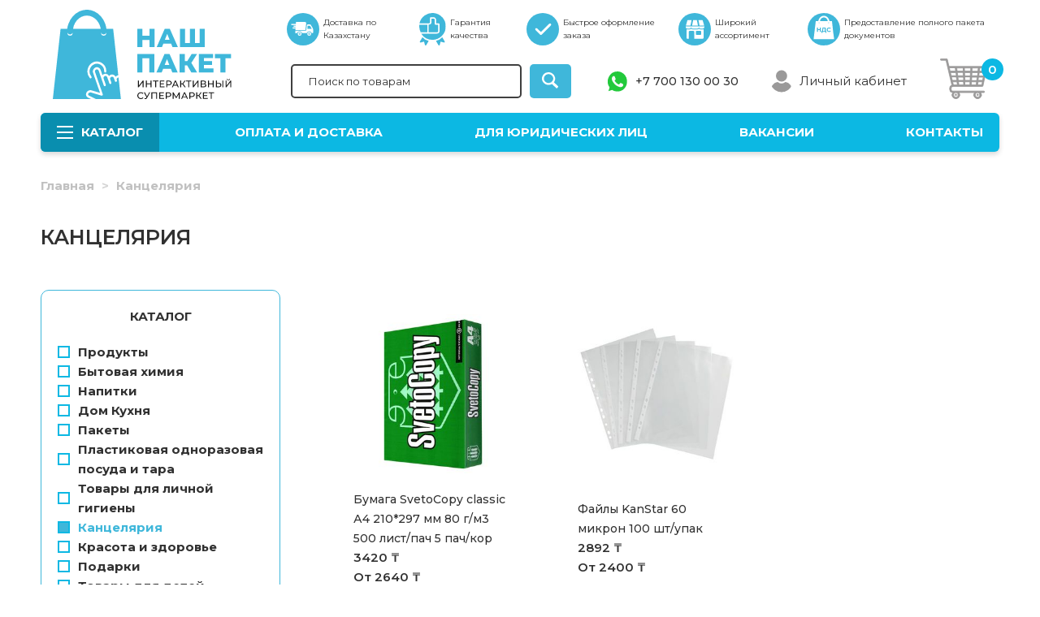

--- FILE ---
content_type: text/html; charset=utf-8
request_url: https://nashpaket.kz/collection/kantselyariya
body_size: 31257
content:
<!DOCTYPE html>
<html>

<head><meta data-config="{&quot;collection_products_count&quot;:2}" name="page-config" content="" /><meta data-config="{&quot;money_with_currency_format&quot;:{&quot;delimiter&quot;:&quot;&quot;,&quot;separator&quot;:&quot;.&quot;,&quot;format&quot;:&quot;%n %u&quot;,&quot;unit&quot;:&quot;₸ &quot;,&quot;show_price_without_cents&quot;:0},&quot;currency_code&quot;:&quot;KZT&quot;,&quot;currency_iso_code&quot;:&quot;KZT&quot;,&quot;default_currency&quot;:{&quot;title&quot;:&quot;Казахстанский тенге&quot;,&quot;code&quot;:&quot;KZT&quot;,&quot;rate&quot;:&quot;0.151008&quot;,&quot;format_string&quot;:&quot;%n %u&quot;,&quot;unit&quot;:&quot;₸ &quot;,&quot;price_separator&quot;:&quot;&quot;,&quot;is_default&quot;:true,&quot;price_delimiter&quot;:&quot;&quot;,&quot;show_price_with_delimiter&quot;:false,&quot;show_price_without_cents&quot;:false},&quot;facebook&quot;:{&quot;pixelActive&quot;:false,&quot;currency_code&quot;:&quot;KZT&quot;,&quot;use_variants&quot;:null},&quot;vk&quot;:{&quot;pixel_active&quot;:null,&quot;price_list_id&quot;:null},&quot;new_ya_metrika&quot;:true,&quot;ecommerce_data_container&quot;:&quot;dataLayer&quot;,&quot;common_js_version&quot;:null,&quot;vue_ui_version&quot;:null,&quot;feedback_captcha_enabled&quot;:&quot;1&quot;,&quot;account_id&quot;:1038461,&quot;hide_items_out_of_stock&quot;:false,&quot;forbid_order_over_existing&quot;:false,&quot;minimum_items_price&quot;:null,&quot;enable_comparison&quot;:true,&quot;locale&quot;:&quot;ru&quot;,&quot;client_group&quot;:null,&quot;consent_to_personal_data&quot;:{&quot;active&quot;:false,&quot;obligatory&quot;:true,&quot;description&quot;:&quot;Настоящим подтверждаю, что я ознакомлен и согласен с условиями \u003ca href=&#39;/page/oferta&#39; target=&#39;blank&#39;\u003eоферты и политики конфиденциальности\u003c/a\u003e.&quot;},&quot;recaptcha_key&quot;:&quot;6LfXhUEmAAAAAOGNQm5_a2Ach-HWlFKD3Sq7vfFj&quot;,&quot;recaptcha_key_v3&quot;:&quot;6LcZi0EmAAAAAPNov8uGBKSHCvBArp9oO15qAhXa&quot;,&quot;yandex_captcha_key&quot;:&quot;ysc1_ec1ApqrRlTZTXotpTnO8PmXe2ISPHxsd9MO3y0rye822b9d2&quot;,&quot;checkout_float_order_content_block&quot;:false,&quot;available_products_characteristics_ids&quot;:null,&quot;sber_id_app_id&quot;:&quot;5b5a3c11-72e5-4871-8649-4cdbab3ba9a4&quot;,&quot;theme_generation&quot;:2,&quot;quick_checkout_captcha_enabled&quot;:null,&quot;max_order_lines_count&quot;:500,&quot;sber_bnpl_min_amount&quot;:1000,&quot;sber_bnpl_max_amount&quot;:150000,&quot;counter_settings&quot;:{&quot;data_layer_name&quot;:&quot;dataLayer&quot;,&quot;new_counters_setup&quot;:false,&quot;add_to_cart_event&quot;:true,&quot;remove_from_cart_event&quot;:true,&quot;add_to_wishlist_event&quot;:true},&quot;site_setting&quot;:{&quot;show_cart_button&quot;:true,&quot;show_service_button&quot;:false,&quot;show_marketplace_button&quot;:false,&quot;show_quick_checkout_button&quot;:false},&quot;warehouses&quot;:[],&quot;captcha_type&quot;:&quot;google&quot;,&quot;human_readable_urls&quot;:false}" name="shop-config" content="" /><meta name='js-evnvironment' content='production' /><meta name='default-locale' content='ru' /><meta name='insales-redefined-api-methods' content="[]" /><script type="text/javascript" src="https://static.insales-cdn.com/assets/static-versioned/v3.72/static/libs/lodash/4.17.21/lodash.min.js"></script>
<!--InsalesCounter -->
<script type="text/javascript">
(function() {
  if (typeof window.__insalesCounterId !== 'undefined') {
    return;
  }

  try {
    Object.defineProperty(window, '__insalesCounterId', {
      value: 1038461,
      writable: true,
      configurable: true
    });
  } catch (e) {
    console.error('InsalesCounter: Failed to define property, using fallback:', e);
    window.__insalesCounterId = 1038461;
  }

  if (typeof window.__insalesCounterId === 'undefined') {
    console.error('InsalesCounter: Failed to set counter ID');
    return;
  }

  let script = document.createElement('script');
  script.async = true;
  script.src = '/javascripts/insales_counter.js?7';
  let firstScript = document.getElementsByTagName('script')[0];
  firstScript.parentNode.insertBefore(script, firstScript);
})();
</script>
<!-- /InsalesCounter -->

  
  



  <title>
    
        Канцелярия – купить по лучшей цене | Наш пакет
    
  </title>






<!-- meta -->
<meta charset="UTF-8" />
<meta name="keywords" content='Канцелярия – купить по лучшей цене | Наш пакет'/>

<meta name="description" content='Предлагаем купить Канцелярия в широком ассортименте.
Товаров в каталоге: 2.
Низкие цены. Быстрая доставка. ☎️ +7 700 130 00 30
'/>

<meta name="robots" content="index,follow" />
<meta http-equiv="X-UA-Compatible" content="IE=edge,chrome=1" />
<meta name="viewport" content="width=device-width, initial-scale=1.0" />
<meta name="SKYPE_TOOLBAR" content="SKYPE_TOOLBAR_PARSER_COMPATIBLE" />

<link rel="shortcut icon" href="https://static.insales-cdn.com/assets/1/4328/1708264/1670843860/favicon.png">


    <link rel="canonical" href="https://nashpaket.kz/collection/kantselyariya" />
    <meta property="og:title" content="Канцелярия" />
    <meta property="og:type" content="website" />
    <meta property="og:url" content="https://nashpaket.kz/collection/kantselyariya" />
  

<!-- Google Tag Manager -->
<script>(function(w,d,s,l,i){w[l]=w[l]||[];w[l].push({'gtm.start':
new Date().getTime(),event:'gtm.js'});var f=d.getElementsByTagName(s)[0],
j=d.createElement(s),dl=l!='dataLayer'?'&l='+l:'';j.async=true;j.src=
'https://www.googletagmanager.com/gtm.js?id='+i+dl;f.parentNode.insertBefore(j,f);
})(window,document,'script','dataLayer','GTM-T57H83C');</script>
<!-- End Google Tag Manager -->

<!-- fixes -->
<!--[if IE]>
<script src="//html5shiv.googlecode.com/svn/trunk/html5.js"></script><![endif]-->
<!--[if lt IE 9]>
<script src="//css3-mediaqueries-js.googlecode.com/svn/trunk/css3-mediaqueries.js"></script>
<![endif]-->

  
  <meta data-config="{&quot;feedback_captcha_enabled&quot;: 1 }" name="theme-settings" content="">

  <link rel="stylesheet" href="https://use.fontawesome.com/releases/v5.8.1/css/all.css" integrity="sha384-50oBUHEmvpQ+1lW4y57PTFmhCaXp0ML5d60M1M7uH2+nqUivzIebhndOJK28anvf" crossorigin="anonymous" />
<link href="https://fonts.googleapis.com/css?family=Montserrat:300,400,500,600,700&display=swap" rel="stylesheet" />



<link rel="stylesheet" type="text/css" href="https://static.insales-cdn.com/assets/1/4328/1708264/1670843860/theme.css" />

</head>





<body class="template-is-collection not-index-page" data-multi-lang="false">
  <header class="is-header">
  <div class="container">
    <div class="is-header-mobile">
      <div class="left">
      <a href="#" class="js-open-main-menu" custom-popup-link="mobile-menu">
        <span></span>
      </a>
      <a href="https://api.whatsapp.com/send?phone=77001300030" target="_blank" class="whatsapp"><svg xmlns="http://www.w3.org/2000/svg" id="whatsapp_копия" data-name="whatsapp — копия" width="24.172" height="24.172" viewBox="0 0 24.172 24.172">
  <path id="Контур_12545" data-name="Контур 12545" d="M12.089,0h-.006A12.079,12.079,0,0,0,2.3,19.17L.795,23.66,5.44,22.175A12.084,12.084,0,1,0,12.089,0Z" fill="#23c93c"/>
  <path id="Контур_12546" data-name="Контур 12546" d="M121.322,128.627a3.41,3.41,0,0,1-2.372,1.706c-.631.134-1.456.242-4.233-.909-3.552-1.471-5.839-5.081-6.017-5.315a6.9,6.9,0,0,1-1.435-3.645,3.858,3.858,0,0,1,1.236-2.941,1.756,1.756,0,0,1,1.236-.434c.15,0,.284.008.4.014.355.015.533.036.767.6.292.7,1,2.437,1.086,2.615a.719.719,0,0,1,.051.654,2.089,2.089,0,0,1-.391.554c-.178.205-.347.363-.526.583-.163.192-.347.4-.142.752a10.728,10.728,0,0,0,1.961,2.437,8.886,8.886,0,0,0,2.834,1.748.764.764,0,0,0,.852-.134,14.622,14.622,0,0,0,.944-1.251.675.675,0,0,1,.867-.263c.326.113,2.053.967,2.408,1.144s.589.263.675.412A3.01,3.01,0,0,1,121.322,128.627Z" transform="translate(-102.2 -111.56)" fill="#fafafa"/>
</svg></a>
    </div>
      <a href="/" class="logo" title="Наш пакет"><img src="https://static.insales-cdn.com/files/1/3400/20114760/original/logotype-mobile.svg" alt="Наш пакет"></a>
      <div class="right">
        <a class="search" href="#" custom-popup-link="search-form">          	
                <svg xmlns="http://www.w3.org/2000/svg" width="27.555" height="28.123" viewBox="0 0 27.555 28.123">
  <g id="icons8-search-500" transform="translate(1.024 1.017)">
    <path id="Контур_47" data-name="Контур 47" d="M48.289-470.492a9.986,9.986,0,0,0-8.443,6.636A9.97,9.97,0,0,0,44.9-451.62a9.809,9.809,0,0,0,5.075.96,9.948,9.948,0,0,0,4.669-1.543l.389-.253,3.851,3.816,3.857,3.816.836-.83.836-.83-3.751-3.8c-2.061-2.084-3.757-3.81-3.768-3.833a.913.913,0,0,1,.171-.277,10.444,10.444,0,0,0,1.949-4.2,7.538,7.538,0,0,0,.13-2,7.677,7.677,0,0,0-.13-1.967,10,10,0,0,0-4.734-6.607,10.146,10.146,0,0,0-3.433-1.231A12.485,12.485,0,0,0,48.289-470.492Zm2.5,1.325a10.061,10.061,0,0,1,2.5.86,8.592,8.592,0,0,1,2.12,1.584A8.667,8.667,0,0,1,57.057-456.7a8.7,8.7,0,0,1-7.066,4.823,8.792,8.792,0,0,1-7.1-2.726,8.75,8.75,0,0,1-2.214-4.287,10.3,10.3,0,0,1-.035-3.209,8.989,8.989,0,0,1,1.625-3.71,10.1,10.1,0,0,1,2.338-2.161,9.4,9.4,0,0,1,3.627-1.284A11.665,11.665,0,0,1,50.786-469.167Z" transform="translate(-39.292 470.523)" fill="currentColor" stroke="currentColor" stroke-width="1"/>
  </g>
</svg>
              </a>
      <a href="#" class="cart" title="Корзина" custom-popup-link="dynamic_basket">
				<svg xmlns="http://www.w3.org/2000/svg" width="73.005" height="63" viewBox="0 0 73.005 63">
  <g id="shopping_cart_2" data-name="shopping cart 2" transform="translate(-15.5 -47.5)">
    <path id="Контур_12599" data-name="Контур 12599" d="M35.2,90.92H80.8a1.2,1.2,0,0,0,1.175-.949l6-28.613a1.186,1.186,0,0,0-.244-1,1.2,1.2,0,0,0-.931-.44H29.374l-2.606-11A1.2,1.2,0,0,0,25.6,48H17.2a1.192,1.192,0,1,0,0,2.384h7.45l9.089,38.378A4.78,4.78,0,0,0,30.4,93.3v2.384a4.79,4.79,0,0,0,4.8,4.769h0a5.933,5.933,0,0,0,.758,7.99,6.029,6.029,0,0,0,8.077,0,5.933,5.933,0,0,0,.758-7.99H68.8a5.933,5.933,0,0,0,.758,7.99,6.029,6.029,0,0,0,8.077,0,5.933,5.933,0,0,0,.758-7.99h4.8a1.192,1.192,0,1,0,0-2.384h-48a2.4,2.4,0,0,1-2.4-2.384V93.3a2.4,2.4,0,0,1,2.4-2.384Zm.95-2.384-1.129-4.769h6.62l.6,4.769h-6.09Zm26-11.922-.2,4.769h-7.9l-.2-4.769Zm-8.4-2.384-.2-4.769h8.9l-.2,4.769Zm-2.1,7.153h-7.89l-.6-4.769h8.29Zm.1,2.384.2,4.769h-7.29l-.6-4.769Zm2.4,0h7.7l-.2,4.769h-7.3Zm10.1,0h7.69l-.6,4.769h-7.29Zm.1-2.384.2-4.769h8.29l-.6,4.769Zm10.908-4.769h7.065l-1,4.769H74.659Zm.3-2.384.6-4.769h7.665l-1,4.769Zm-2.419,0h-8.49l.2-4.769h8.89Zm-8.19-7.153.2-4.769h9.49l-.6,4.769Zm-2.4,0h-9.1l-.2-4.769h9.5Zm-11.5,0h-9.09l-.6-4.769h9.49Zm.1,2.384.2,4.769h-8.49l-.6-4.769ZM40.44,74.229H32.762L31.633,69.46H39.84Zm.3,2.384.6,4.769H34.455l-1.129-4.769ZM79.825,88.536H73.759l.6-4.769h6.465Zm4.5-21.46H76.459l.6-4.769h8.265ZM38.941,62.307l.6,4.769H31.068l-1.129-4.769ZM43.6,104.035a3.6,3.6,0,1,1-3.6-3.577A3.588,3.588,0,0,1,43.6,104.035Zm33.6,0a3.6,3.6,0,1,1-3.6-3.577,3.588,3.588,0,0,1,3.6,3.577Z" transform="translate(0 0)" fill="currentColor" stroke="currentColor" stroke-linecap="round" stroke-linejoin="round" stroke-width="1"/>
    <path id="Контур_12601" data-name="Контур 12601" d="M1.165,0A1.165,1.165,0,1,1,0,1.165,1.165,1.165,0,0,1,1.165,0Z" transform="translate(38.802 102.859)" fill="currentColor" stroke="currentColor" stroke-linecap="round" stroke-linejoin="round" stroke-width="1"/>
    <path id="Контур_12600" data-name="Контур 12600" d="M1.165,0A1.165,1.165,0,1,1,0,1.165,1.165,1.165,0,0,1,1.165,0Z" transform="translate(72.573 102.859)" fill="currentColor" stroke="currentColor" stroke-linecap="round" stroke-linejoin="round" stroke-width="1"/>
  </g>
</svg>
              	<span data-cartman-items-count>0</span>     
			</a>
      </div>
    </div>
	<div class="is-header-into">
      <ul class="is-header-into-content-top is-header-into-content-top-mobile">
				<li class="is-header-into-content-top-list">
					<a class="is-header-into-content-top-list-link">
						<img src="https://static.insales-cdn.com/assets/1/4328/1708264/1670843860/icon-1.svg " alt="" class="is-header-into-content-top-list-link-image">
						<p class="is-header-into-content-top-list-link-text">Доставка по Казахстану</p>
					</a>
				</li>
				<li class="is-header-into-content-top-list">
					<a class="is-header-into-content-top-list-link">
						<img src="https://static.insales-cdn.com/assets/1/4328/1708264/1670843860/icon-2.svg" alt="" class="is-header-into-content-top-list-link-image">
						<p class="is-header-into-content-top-list-link-text">Гарантия качества</p>
					</a>
				</li>
              <li class="is-header-into-content-top-list">
					<a class="is-header-into-content-top-list-link">
						<img src="https://static.insales-cdn.com/assets/1/4328/1708264/1670843860/icon-3.svg" alt="" class="is-header-into-content-top-list-link-image">
						<p class="is-header-into-content-top-list-link-text">Быстрое оформление заказа</p>
					</a>
				</li>
              <li class="is-header-into-content-top-list">
					<a class="is-header-into-content-top-list-link">
						<img src="https://static.insales-cdn.com/assets/1/4328/1708264/1670843860/icon-4.svg" alt="" class="is-header-into-content-top-list-link-image">
						<p class="is-header-into-content-top-list-link-text">Широкий ассортимент</p>
					</a>
				</li>
              <li class="is-header-into-content-top-list">
					<a class="is-header-into-content-top-list-link">
						<img src="https://static.insales-cdn.com/assets/1/4328/1708264/1670843860/icon-5.svg" alt="" class="is-header-into-content-top-list-link-image">
						<p class="is-header-into-content-top-list-link-text">Предоставление полного пакета документов</p>
					</a>
				</li>
			</ul>
		<div class="is-header-into-logotype">
			<a href="/" class="is-header-into-logotype-link">
				<img src="https://static.insales-cdn.com/assets/1/4328/1708264/1670843860/icon-logotype.svg" title="Наш пакет" alt="Логотип" class="is-header-into-logotype-link-image">
			</a>
		</div>
		<div class="is-header-into-content">
			<ul class="is-header-into-content-top hide-m">
				<li class="is-header-into-content-top-list">
					<a class="is-header-into-content-top-list-link">
						<img src="https://static.insales-cdn.com/assets/1/4328/1708264/1670843860/icon-1.svg " alt="" class="is-header-into-content-top-list-link-image">
						<p class="is-header-into-content-top-list-link-text">Доставка по Казахстану</p>
					</a>
				</li>
				<li class="is-header-into-content-top-list">
					<a class="is-header-into-content-top-list-link">
						<img src="https://static.insales-cdn.com/assets/1/4328/1708264/1670843860/icon-2.svg" alt="" class="is-header-into-content-top-list-link-image">
						<p class="is-header-into-content-top-list-link-text">Гарантия качества</p>
					</a>
				</li>
              <li class="is-header-into-content-top-list">
					<a class="is-header-into-content-top-list-link">
						<img src="https://static.insales-cdn.com/assets/1/4328/1708264/1670843860/icon-3.svg" alt="" class="is-header-into-content-top-list-link-image">
						<p class="is-header-into-content-top-list-link-text">Быстрое оформление заказа</p>
					</a>
				</li>
              <li class="is-header-into-content-top-list">
					<a class="is-header-into-content-top-list-link">
						<img src="https://static.insales-cdn.com/assets/1/4328/1708264/1670843860/icon-4.svg" alt="" class="is-header-into-content-top-list-link-image">
						<p class="is-header-into-content-top-list-link-text">Широкий ассортимент</p>
					</a>
				</li>
              <li class="is-header-into-content-top-list">
					<a class="is-header-into-content-top-list-link">
						<img src="https://static.insales-cdn.com/assets/1/4328/1708264/1670843860/icon-5.svg" alt="" class="is-header-into-content-top-list-link-image">
						<p class="is-header-into-content-top-list-link-text">Предоставление полного пакета документов</p>
					</a>
				</li>
			</ul>
			<div class="is-header-into-content-bottom">
			<form class="is-header-into-content-bottom-search" action="/search" method="get">
				<input type="seach" name="q" placeholder="Поиск по товарам" value="" class="is-header-into-content-bottom-search-input hide-s">
				<button class="is-header-into-content-bottom-search-button hide-s">
					<img src="https://static.insales-cdn.com/assets/1/4328/1708264/1670843860/icon-search.svg" alt="поиск" class="is-header-into-content-bottom-search-button-image">
				</button>
              <a class="hover-opacity hide show-s is-header-into-content-bottom-search-button" href="#" custom-popup-link="search-form">          	
                <img src="https://static.insales-cdn.com/assets/1/4328/1708264/1670843860/icon-search.svg" alt="поиск" class="is-header-into-content-bottom-search-button-image">
              </a>
			</form>
			
          	<div class="is-header-into-content-phone hide-m">
              	<img src="https://static.insales-cdn.com/assets/1/4328/1708264/1670843860/icon-whatsapp.svg" alt="" class="is-header-into-content-phone-image">
				<a href="https://api.whatsapp.com/send?phone=77001300030" target="_blank" class="is-header-into-content-phone-number">+7 700 130 00 30</a>
			</div>
              
          	
              <div class="cell- hide-m"> 
                <a href="/client_account/login" class="is-account row">
                  <img src="https://static.insales-cdn.com/assets/1/4328/1708264/1670843860/icon-user.svg" alt="Личный кабинет" title="Личный кабинет">
                  <p class="is-header-into-content-user-text">Личный кабинет</p>
                </a>
                
              </div>
         	  
          
              
          	
          	<a href="#" class="is-header-into-content-basket" title="Корзина" custom-popup-link="dynamic_basket">
              	<span data-cartman-items-count class="is-header-into-content-basket-counter">(0)</span>
				<img src="https://static.insales-cdn.com/assets/1/4328/1708264/1670843860/icon-basket.svg" alt="Корзина" class="is-header-into-content-basket-image">       
			</a>
              <div class="burger-menu hide show-m"> 
          <a href="#" class="js-open-main-menu" custom-popup-link="mobile-menu"> 
            <div class="burger">
              <div></div>
            </div>
          </a> 
        </div>
            </div>
		</div>
      
	</div>
        <div class="cell-12 menu-wrap relative hide-m">
          <div class="header-menu">
            <ul class="no-list-style no-pad no-marg row flex-between header-nav">
              
                <li class="inline-middle lv-1-col nav-btn hamburger-trigger">
                  <a class="text-uppercase " href="/collection/all">
                    
                    <span class="hamburger hamburger--arrow-down m-r-10"><span></span><span></span><span></span></span>
                    
                    Каталог                    	         
                  </a> 
                  
                  	<div class="menu-drop hide-sm">
                      <ul class="menu-list no-pad no-marg"><li class="">
                            <a href="/collection/produkty">
                              Продукты
                            </a>
                          
                          <div class="is-sub">
                          <ul class="is-sub-list"><li class="is-sub-list-item">
                              <a href="/collection/rastitelnye-masla">Растительные масла</a></li><li class="is-sub-list-item">
                              <a href="/collection/shokolad-batonchiki">Батончики Вафли Драже Шоколад Мармелад</a></li><li class="is-sub-list-item">
                              <a href="/collection/makaronnye-izdeliya">Макаронные изделия</a></li><li class="is-sub-list-item">
                              <a href="/collection/krupy">Крупы</a></li><li class="is-sub-list-item">
                              <a href="/collection/kofe">Кофе</a></li><li class="is-sub-list-item">
                              <a href="/collection/sushki-baranki-suhari">Сушки Баранки Сухари</a></li><li class="is-sub-list-item">
                              <a href="/collection/konservy">Консервы</a></li><li class="is-sub-list-item">
                              <a href="/collection/muka">Мука</a></li><li class="is-sub-list-item">
                              <a href="/collection/semechki-orehi-suhofrukty">Семечки Орехи Сухофрукты</a></li><li class="is-sub-list-item">
                              <a href="/collection/k-pivu">К пиву</a></li><li class="is-sub-list-item">
                              <a href="/collection/chay">Чай</a></li><li class="is-sub-list-item">
                              <a href="/collection/spetsii">Специи</a></li><li class="is-sub-list-item">
                              <a href="/collection/moloko-slivki-molochnye-produkty">Молоко Сливки Молочные продукты</a></li><li class="is-sub-list-item">
                              <a href="/collection/sousy-mayonez-ketchut">Соусы Майонез Кетчут Уксус</a></li><li class="is-sub-list-item">
                              <a href="/collection/sahar-sol">Сахар Соль</a></li></ul>
                            
                          </div>
                            
                          </li><li class="">
                            <a href="/collection/bytovaya-himiya">
                              Бытовая химия
                            </a>
                          
                          <div class="is-sub">
                          <ul class="is-sub-list"><li class="is-sub-list-item">
                              <a href="/collection/chistyaschie-sredstva">Чистящие средства</a></li><li class="is-sub-list-item">
                              <a href="/collection/sredstva-dlya-posudy">Средства для посуды</a></li><li class="is-sub-list-item">
                              <a href="/collection/antiseptiki-dezinfektsiya-maski">Антисептики Дезинфекция Маски</a></li><li class="is-sub-list-item">
                              <a href="/collection/mylo-hozyaystvennoe">Мыло хозяйственное</a></li><li class="is-sub-list-item">
                              <a href="/collection/sredstva-dlya-styokol">Средства для стёкол и зеркал</a></li><li class="is-sub-list-item">
                              <a href="/collection/sredstva-dlya-polov">Средства для полов</a></li><li class="is-sub-list-item">
                              <a href="/collection/stirka-i-uhod-za-beliem">Стирка и уход за бельём</a></li><li class="is-sub-list-item">
                              <a href="/collection/osvezhiteli-aromatizatory">Освежители Ароматизаторы</a></li></ul>
                            
                          </div>
                            
                          </li><li class="">
                            <a href="/collection/napitki">
                              Напитки
                            </a>
                          
                          <div class="is-sub">
                          <ul class="is-sub-list"><li class="is-sub-list-item">
                              <a href="/collection/bezalkogolnye-napitki">Безалкогольные напитки</a></li><li class="is-sub-list-item">
                              <a href="/collection/chaynyy-napitok">Чайный напиток</a></li><li class="is-sub-list-item">
                              <a href="/collection/soki">Соки</a></li><li class="is-sub-list-item">
                              <a href="/collection/energeticheskie-napitki">Энергетические напитки</a></li><li class="is-sub-list-item">
                              <a href="/collection/alkogolnye-napitki">Алкогольные напитки</a></li><li class="is-sub-list-item">
                              <a href="/collection/voda">Вода</a></li></ul>
                            
                          </div>
                            
                          </li><li class="">
                            <a href="/collection/dom-kuhnya">
                              Дом Кухня
                            </a>
                          
                          <div class="is-sub">
                          <ul class="is-sub-list"><li class="is-sub-list-item">
                              <a href="/collection/perchatki">Перчатки полиэтилен нитрил латекс резина</a></li><li class="is-sub-list-item">
                              <a href="/collection/polotentsa">Полотенца бумажные вискозные</a></li><li class="is-sub-list-item">
                              <a href="/collection/gubki-tryapki">Губки Тряпки</a></li><li class="is-sub-list-item">
                              <a href="/collection/spichki">Спички</a></li><li class="is-sub-list-item">
                              <a href="/collection/folga">Фольга</a></li><li class="is-sub-list-item">
                              <a href="/collection/bumaga-dlya-vypekaniya">Бумага для выпекания</a></li><li class="is-sub-list-item">
                              <a href="/collection/zubochistki">Зубочистки</a></li><li class="is-sub-list-item">
                              <a href="/collection/pakety-dlya-musora-tvyordo-bytovye-othody-tbo">Пакеты для мусора (твёрдо-бытовые отходы ТБО)</a></li><li class="is-sub-list-item">
                              <a href="/collection/shampura-palochki">Шампура Палочки</a></li><li class="is-sub-list-item">
                              <a href="/collection/salfetki">Салфетки бумажные</a></li><li class="is-sub-list-item">
                              <a href="/collection/rukav-dlya-zapekaniya">Рукав для запекания</a></li></ul>
                            
                          </div>
                            
                          </li><li class="">
                            <a href="/collection/pakety">
                              Пакеты
                            </a>
                          
                          <div class="is-sub">
                          <ul class="is-sub-list"><li class="is-sub-list-item">
                              <a href="/collection/pakety-mayka">Пакет майка</a></li><li class="is-sub-list-item">
                              <a href="/collection/novyy-god">Новый год</a></li><li class="is-sub-list-item">
                              <a href="/collection/pakety-prorubnayazhyostkaya-ruchka">Пакеты прорубная/жёсткая ручка</a></li><li class="is-sub-list-item">
                              <a href="/collection/pakety-fasovochnye">Пакет фасовочный</a></li><li class="is-sub-list-item">
                              <a href="/collection/pakety-fasovka-mayka">Пакет майка в рулоне</a></li><li class="is-sub-list-item">
                              <a href="/collection/vakuumnye-pakety">Вакуумные пакеты</a></li><li class="is-sub-list-item">
                              <a href="/collection/pakety-meditsinskie">Пакеты медицинские</a></li><li class="is-sub-list-item">
                              <a href="/collection/paket-podarochnyy">Пакет подарочный</a></li></ul>
                            
                          </div>
                            
                          </li><li class="">
                            <a href="/collection/plastikovaya-odnorazovaya-posuda-i-tara">
                              Пластиковая одноразовая посуда и тара
                            </a>
                          
                          <div class="is-sub">
                          <ul class="is-sub-list"><li class="is-sub-list-item">
                              <a href="/collection/sousnitsy">Соусники</a></li><li class="is-sub-list-item">
                              <a href="/collection/butylki">Бутылки</a></li><li class="is-sub-list-item">
                              <a href="/collection/trubochki">Трубочки</a></li><li class="is-sub-list-item">
                              <a href="/collection/konteyner-ruchka-metall">Контейнер ручка металл</a></li><li class="is-sub-list-item">
                              <a href="/collection/vedro">Ведро</a></li><li class="is-sub-list-item">
                              <a href="/collection/stakany-chashki">Стаканы Чашки</a></li><li class="is-sub-list-item">
                              <a href="/collection/stolovye-pribory-odnorazovye">Столовые приборы одноразовые</a></li><li class="is-sub-list-item">
                              <a href="/collection/konteynera-lotki-boksy">Контейнера Лотки Боксы</a></li><li class="is-sub-list-item">
                              <a href="/collection/tarelki-miski">Тарелки Миски</a></li></ul>
                            
                          </div>
                            
                          </li><li class="">
                            <a href="/collection/tovary-dlya-lichnoy-gigieny">
                              Товары для личной гигиены
                            </a>
                          
                          <div class="is-sub">
                          <ul class="is-sub-list"><li class="is-sub-list-item">
                              <a href="/collection/mylo-gel-dlya-dusha">Мыло гель для душа</a></li><li class="is-sub-list-item">
                              <a href="/collection/salfetki-vlazhnye">Салфетки влажные ватные диски и палочки</a></li><li class="is-sub-list-item">
                              <a href="/collection/tualetnaya-bumaga">Туалетная бумага</a></li><li class="is-sub-list-item">
                              <a href="/collection/zubnye-pasty-opolaskivateli">Зубные пасты, ополаскиватели</a></li><li class="is-sub-list-item">
                              <a href="/collection/uhod-za-volosami">Уход за волосами</a></li><li class="is-sub-list-item">
                              <a href="/collection/zubnye-schetki-zubnye-niti">Зубные щетки, зубные нити</a></li><li class="is-sub-list-item">
                              <a href="/collection/sredstva-dlya-britya-dezodaranty">Средства для бритья, дезодаранты</a></li><li class="is-sub-list-item">
                              <a href="/collection/prezervativy">Презервативы</a></li><li class="is-sub-list-item">
                              <a href="/collection/zhenskie-gigienicheskie-sredstva">Женские гигиенические средства</a></li></ul>
                            
                          </div>
                            
                          </li><li class="">
                            <a href="/collection/kantselyariya" class="menu-list-item-link">
                              Канцелярия
                            </a>
                            
                          </li><li class="">
                            <a href="/collection/krasota-i-zdorovie">
                              Красота и здоровье
                            </a>
                          
                          <div class="is-sub">
                          <ul class="is-sub-list"><li class="is-sub-list-item">
                              <a href="/collection/sol-dlya-vann">Уход за телом</a></li><li class="is-sub-list-item">
                              <a href="/collection/solntsezaschitnye-sredstva">Солнцезащитные средства</a></li><li class="is-sub-list-item">
                              <a href="/collection/pomada">Губная помада бальзам для губ</a></li></ul>
                            
                          </div>
                            
                          </li><li class="">
                            <a href="/collection/podarki">
                              Подарки
                            </a>
                            
                          </li><li class="">
                            <a href="/collection/tovary-dlya-detey">
                              Товары для детей
                            </a>
                          
                          <div class="is-sub">
                          <ul class="is-sub-list"><li class="is-sub-list-item">
                              <a href="/collection/podguzniki-i-gigiena">Подгузники и гигиена</a></li></ul>
                            
                          </div>
                            
                          </li><li class="">
                            <a href="/collection/hozyaystvennye-tovary">
                              Хозяйственные товары
                            </a>
                          
                          <div class="is-sub">
                          <ul class="is-sub-list"><li class="is-sub-list-item">
                              <a href="/collection/etiketki">Этикетки</a></li><li class="is-sub-list-item">
                              <a href="/collection/chekovaya-lenta">Чековая лента</a></li><li class="is-sub-list-item">
                              <a href="/collection/stroitelnye-meshki">Строительные мешки</a></li><li class="is-sub-list-item">
                              <a href="/collection/bahily-dozhdeviki-maski-fartuki-shapochki">Бахилы Дождевики Фартуки Шапочки</a></li><li class="is-sub-list-item">
                              <a href="/collection/tsenniki">Ценники</a></li><li class="is-sub-list-item">
                              <a href="/collection/vorotnichki">Воротнички</a></li><li class="is-sub-list-item">
                              <a href="/collection/perchatki-vyazannye">Перчатки вязанные</a></li></ul>
                            
                          </div>
                            
                          </li><li class="">
                            <a href="/collection/kraft-pakety">
                              Крафт пакеты
                            </a>
                          
                          <div class="is-sub">
                          <ul class="is-sub-list"><li class="is-sub-list-item">
                              <a href="/collection/bumazhnye-pakety-s-v-obraznym-dnom">Бумажные пакеты с V-образным дном</a></li><li class="is-sub-list-item">
                              <a href="/collection/bumazhnye-pakety-s-kvadratnym-dnom-s-kruchennymi-kraft-ruchkami">Бумажные пакеты с квадратным дном с крученными крафт-ручками</a></li><li class="is-sub-list-item">
                              <a href="/collection/bumazhnye-pakety-s-kvadratnym-dnom-bez-ruchek">Бумажные пакеты с квадратным дном без ручек</a></li><li class="is-sub-list-item">
                              <a href="/collection/bumazhnye-pakety-s-kvadratnym-dnom-vyrubnymi-ruchkami">Бумажные пакеты с квадратным дном вырубными ручками</a></li><li class="is-sub-list-item">
                              <a href="/collection/ugolki">Уголки бумажные</a></li></ul>
                            
                          </div>
                            
                          </li><li class="">
                            <a href="/collection/upakovochnyy-material">
                              Упаковочный материал
                            </a>
                          
                          <div class="is-sub">
                          <ul class="is-sub-list"><li class="is-sub-list-item">
                              <a href="/collection/pischevaya-plenka">Пленка пищевая</a></li><li class="is-sub-list-item">
                              <a href="/collection/puzyrkovaya-plenka">Пленка упаковочная</a></li><li class="is-sub-list-item">
                              <a href="/collection/slyuda">Слюда</a></li><li class="is-sub-list-item">
                              <a href="/collection/grippery">Грипперы</a></li><li class="is-sub-list-item">
                              <a href="/collection/sumki">Сумки</a></li><li class="is-sub-list-item">
                              <a href="/collection/skotch">Скотч</a></li></ul>
                            
                          </div>
                            
                          </li><li class="">
                            <a href="/collection/bumazhnaya-odnorazovaya-posuda-i-tara">
                              Бумажная одноразовая посуда и тара
                            </a>
                          
                          <div class="is-sub">
                          <ul class="is-sub-list"><li class="is-sub-list-item">
                              <a href="/collection/derzhateli-dlya-stakanov-individualnyy-zakaz">Держатели для стаканов (индивидуальный заказ)</a></li><li class="is-sub-list-item">
                              <a href="/collection/stakany">Стаканы бумажные</a></li><li class="is-sub-list-item">
                              <a href="/collection/gofrokarton-i-salfetki-pitstsatorty">Коробка бумага под пиццу торты</a></li><li class="is-sub-list-item">
                              <a href="/collection/kartonnaya-upakovka">Картонная упаковка</a></li></ul>
                            
                          </div>
                            
                          </li><li class="">
                            <a href="/collection/penonalivnaya-produktsiyapsv">
                              Пеноналивная продукция/ПСВ
                            </a>
                          
                          <div class="is-sub">
                          <ul class="is-sub-list"><li class="is-sub-list-item">
                              <a href="/collection/stakany-psv">Стаканы ПСВ</a></li><li class="is-sub-list-item">
                              <a href="/collection/lanch-boksy-i-lotki">Ланч боксы и лотки вспененные</a></li><li class="is-sub-list-item">
                              <a href="/collection/konteynery-psv">Контейнеры ПСВ</a></li></ul>
                            
                          </div>
                            
                          </li><li class="">
                            <a href="/collection/nepischevaya-plenka">
                              Непищевая пленка
                            </a>
                            
                          </li><li class="">
                            <a href="/collection/pakety-raznye">
                              Пакеты разные
                            </a>
                            
                          </li><li class="">
                            <a href="/collection/zootovary">
                              Зоотовары
                            </a>
                          
                          <div class="is-sub">
                          <ul class="is-sub-list"><li class="is-sub-list-item">
                              <a href="/collection/dlya-sobak">Для собак</a></li><li class="is-sub-list-item">
                              <a href="/collection/dlya-koshek">Для кошек</a></li></ul>
                            
                          </div>
                            
                          </li><li class="">
                            <a href="/collection/prochaya-produktsiya">
                              Прочая продукция
                            </a>
                            
                          </li></ul>
                  </div>
                  
                </li>
              
                <li class="inline-middle lv-1-col ">
                  <a class="text-uppercase " href="/page/oplata-i-dostavka">
                    
                    Оплата и доставка                    	         
                  </a> 
                  
                </li>
              
                <li class="inline-middle lv-1-col ">
                  <a class="text-uppercase " href="/page/dlya-yuridicheskih-lits">
                    
                    Для юридических лиц                    	         
                  </a> 
                  
                </li>
              
                <li class="inline-middle lv-1-col ">
                  <a class="text-uppercase " href="/page/vakansii">
                    
                    Вакансии                    	         
                  </a> 
                  
                </li>
              
                <li class="inline-middle lv-1-col ">
                  <a class="text-uppercase " href="/page/kontakty">
                    
                    Контакты                    	         
                  </a> 
                  
                </li>
              
            </ul>
          </div>
        </div>

 </div>
</header>

  


  






<div class="breadcrumb-wrapper relative text-center pallette_2 p-t-30 p-b-30 p-t-15-sm p-b-15-sm">
  <div class="container">

    <ul class="breadcrumb no-list-style no-pad no-marg">

      <li class="breadcrumb-item home">
        <a class="breadcrumb-link bttn-underline" title="Главная" href="/">Главная</a>
      </li>

      
        

          
            
          
            
              
                
                  <li class="breadcrumb-item">
                    <span class="breadcrumb-page">Канцелярия</span>
                  </li>
                
              
            
          

        

      

    </ul>
  </div>

</div>





<div class="hide show-m">

















  <div class="collection-sort relative fw-300 pallette_2">
    <div class="container">
      <div class="b-top p-t-30 p-b-30 p-t-15-sm p-b-15-sm">
        <div class="row flex-middle flex-between">
          
            
          
            
              <div class="cell- cell-10-xs">
                



<form class="collection-order-wrapper row flex-middle flex-end-xs" action="/collection/kantselyariya" method="get">

  
    <div class="collection-order is-order cell- cell-12-xs m-r-20 m-r-0-xs m-b-10-xs" >

      <label class="label-field hide-sm">Сортировка</label> 

      <select class="slct js-filter-trigger" name="order">
        <option  value=''>по умолчанию</option>
        <option  value='price'>по возрастанию цены</option>
        <option  value='descending_price'>по убыванию цены</option>
        <option  value='descending_age'>сначала новые</option>
        <option  value='title'>по названию</option>
      </select>

    </div>
  

  

  














</form>







              </div>
            
          
        </div>
      </div>
    </div>
  </div>
</div>
<div class="container">
<div class="is-collection">

  <div class="is-collection-into"> 
    <h1 class="is-collection-into-title">Канцелярия</h1>
    
        
    <div class="is-collection-into-left">
      <div class="is-collection-into-left-categ sidebar-block">
        <div class="sub-filter">
		<div class="sub-title">Каталог</div>
        <ul>
        
        	<li><a href="/collection/produkty" class=""><span class="is-filter-item-content-list-item-label-check "></span>Продукты</a></li>
        
        	<li><a href="/collection/bytovaya-himiya" class=""><span class="is-filter-item-content-list-item-label-check "></span>Бытовая химия</a></li>
        
        	<li><a href="/collection/napitki" class=""><span class="is-filter-item-content-list-item-label-check "></span>Напитки</a></li>
        
        	<li><a href="/collection/dom-kuhnya" class=""><span class="is-filter-item-content-list-item-label-check "></span>Дом Кухня</a></li>
        
        	<li><a href="/collection/pakety" class=""><span class="is-filter-item-content-list-item-label-check "></span>Пакеты</a></li>
        
        	<li><a href="/collection/plastikovaya-odnorazovaya-posuda-i-tara" class=""><span class="is-filter-item-content-list-item-label-check "></span>Пластиковая одноразовая посуда и тара</a></li>
        
        	<li><a href="/collection/tovary-dlya-lichnoy-gigieny" class=""><span class="is-filter-item-content-list-item-label-check "></span>Товары для личной гигиены</a></li>
        
        	<li><a href="/collection/kantselyariya" class="active"><span class="is-filter-item-content-list-item-label-check "></span>Канцелярия</a></li>
        
        	<li><a href="/collection/krasota-i-zdorovie" class=""><span class="is-filter-item-content-list-item-label-check "></span>Красота и здоровье</a></li>
        
        	<li><a href="/collection/podarki" class=""><span class="is-filter-item-content-list-item-label-check "></span>Подарки</a></li>
        
        	<li><a href="/collection/tovary-dlya-detey" class=""><span class="is-filter-item-content-list-item-label-check "></span>Товары для детей</a></li>
        
        	<li><a href="/collection/hozyaystvennye-tovary" class=""><span class="is-filter-item-content-list-item-label-check "></span>Хозяйственные товары</a></li>
        
        	<li><a href="/collection/kraft-pakety" class=""><span class="is-filter-item-content-list-item-label-check "></span>Крафт пакеты</a></li>
        
        	<li><a href="/collection/upakovochnyy-material" class=""><span class="is-filter-item-content-list-item-label-check "></span>Упаковочный материал</a></li>
        
        	<li><a href="/collection/bumazhnaya-odnorazovaya-posuda-i-tara" class=""><span class="is-filter-item-content-list-item-label-check "></span>Бумажная одноразовая посуда и тара</a></li>
        
        	<li><a href="/collection/penonalivnaya-produktsiyapsv" class=""><span class="is-filter-item-content-list-item-label-check "></span>Пеноналивная продукция/ПСВ</a></li>
        
        	<li><a href="/collection/nepischevaya-plenka" class=""><span class="is-filter-item-content-list-item-label-check "></span>Непищевая пленка</a></li>
        
        	<li><a href="/collection/pakety-raznye" class=""><span class="is-filter-item-content-list-item-label-check "></span>Пакеты разные</a></li>
        
        	<li><a href="/collection/zootovary" class=""><span class="is-filter-item-content-list-item-label-check "></span>Зоотовары</a></li>
        
        	<li><a href="/collection/prochaya-produktsiya" class=""><span class="is-filter-item-content-list-item-label-check "></span>Прочая продукция</a></li>
        
        </ul>
          </div>
      

    </div>
















<a href="#" class="is-collection-into-left-close"><img src="https://static.insales-cdn.com/assets/1/4328/1708264/1670843860/icon-close.svg"></a>
<form class="is-filter" action="/collection/kantselyariya" method="get" data-submit-onchange="false">

  
  
    <!-- цена -->
   
  
  
  
  <div data-show-products class="is-filter-modal">
      <div>Найдено товаров: <span data-show-result></span></div>
      <button type="submit" class="is-filter-modal-bttn">Применить</button>
    </div> 
</form> 

 









<style type="text/css">
  [data-open-filter],
  [data-closed-filter]{ 
    display: none !important; 
  }
</style>








<a href="#" class="is-collection-into-left-close"><img src="https://static.insales-cdn.com/assets/1/4328/1708264/1670843860/icon-close.svg"></a>
<form class="is-filter" action="/collection/kantselyariya" method="get" data-submit-onchange="">

  <div class="is-filter-item">
    <div class="is-filter-item-title is-filter-item-title-active">Сортировать по</div>
    <div class="is-fitler-item-content"> 
    <ul class="is-filter-item-content-list"> 
      <li class="is-filter-item-content-list-item">
      <label class="is-filter-item-content-list-item-label">
      <input type="radio" name="order" value="popularity">
      <span class="is-filter-item-content-list-item-label-check"></span><span>популярности</span>
      </label>
      </li>
      <li class="is-filter-item-content-list-item"> 
      <label class="is-filter-item-content-list-item-label">
      <input type="radio" name="order" value="age">
      <span class="is-filter-item-content-list-item-label-check"></span><span>сначала новые</span>
      </label>
      </li>
      <li class="is-filter-item-content-list-item">
      <label class="is-filter-item-content-list-item-label">
      <input type="radio" name="order" value="price">
      <span class="is-filter-item-content-list-item-label-check"></span><span>цена min-max</span>
      </label>
      </li>
      <li class="is-filter-item-content-list-item">
      <label class="is-filter-item-content-list-item-label">
      <input type="radio" name="order" value="descending_price">
      <span class="is-filter-item-content-list-item-label-check"></span><span>цена max-min</span>
      </label>
      </li>
      </ul>  
    </div>
  </div>
  </form>
  
    </div>
    <div class="is-collection-into-right">
      
      
      <div class="is-collection-into-right-list">
        
<div class="is-collection-into-right-list-item m-b-40">
          





<div class="product-item p-b-20 p-r-10 p-l-10">
  <form method="post" action="/cart_items" data-product-id="297729554" class="item-overlay">
  <a class="product-image square rel-img m-b-20 no-transparent "  href="/product/bumaga-svetocopy-classic-a4-210297mm-80-gm3-2-500-listpach-5-pachkor" data-url="/product/bumaga-svetocopy-classic-a4-210297mm-80-gm3-2-500-listpach-5-pachkor" data-prod-title="Бумага SvetoCopy classic А4 210*297 мм 80 г/м3  500 лист/пач 5 пач/кор"  data-open-product>
     
      <img class="transition" src="https://static.insales-cdn.com/r/yisENYxaE2I/rs:fit:300:300:1/plain/images/products/1/3598/557272590/large_SvetoCoppy_A4.jpg@jpg" alt="Бумага SvetoCopy classic А4 210*297 мм 80 г/м3  500 лист/пач 5 пач/кор" />
    
  
    
      













  <div class="stiker-block" data-labels-id="297729554">
    

    
    

    

    

    

    
  </div>









    
  </a>
    
  <div class="text-left">
    <a class="prod-item-title" href="/product/bumaga-svetocopy-classic-a4-210297mm-80-gm3-2-500-listpach-5-pachkor">Бумага SvetoCopy classic А4 210*297 мм 80 г/м3  500 лист/пач 5 пач/кор</a>
        <div class="prod-item-unit hide">шт</div>
    <div>
      
        
        
          <span class="product-price ">
            3420 ₸ 
          </span>
          
            
          
          
          
            <span class="product-price product-price__custom">От 2640 ₸ </span>
          
        
      
    </div>
  </div>


    <div class="row m-t-10 buy-row b-box">
      <div class="cell-6 p-r-5">





<div data-quantity class="quantity is-product show-inline-block show-m">
  <div class="quantity-controls">
    <button data-quantity-change="-1" class="quantity-control bttn-count">
      -
    </button>

    <input class="quantity-input" type="text" name="quantity" value="1"  />

    <button data-quantity-change="1" class="quantity-control bttn-count">
      +
    </button>
  </div>
</div>

</div>
        <div class="cell-6">
        <input type="hidden" name="quantity" value="">
        <input type="hidden" name="variant_id" value="515753758">
        <button type="submit" data-item-add class="js-basket btn-buy-items in-product js-basket">










	<?xml version="1.0" encoding="iso-8859-1"?>
<svg id="shopping-cart" xmlns="http://www.w3.org/2000/svg" width="16.909" height="16.118" viewBox="0 0 16.909 16.118">
  <path id="Контур_12506" data-name="Контур 12506" d="M294.326,338.862a1.974,1.974,0,1,0,1.974,1.974A2,2,0,0,0,294.326,338.862Z" transform="translate(-281.512 -326.693)" fill="#fff"/>
  <path id="Контур_12507" data-name="Контур 12507" d="M16.289,13.423c-.038,0-.095-.019-.152-.019H4.177l-.19-1.272A1.7,1.7,0,0,0,2.3,10.67H.759a.759.759,0,1,0,0,1.519H2.3a.2.2,0,0,1,.19.171l1.177,8.011a2.082,2.082,0,0,0,2.05,1.766h7.9a2.11,2.11,0,0,0,2.05-1.671L16.9,14.3A.75.75,0,0,0,16.289,13.423Z" transform="translate(0 -10.67)" fill="#fff"/>
  <path id="Контур_12508" data-name="Контур 12508" d="M114.926,340.741a1.963,1.963,0,0,0-1.955-1.879,1.986,1.986,0,0,0-1.9,2.05,1.946,1.946,0,0,0,1.936,1.879h.038A1.97,1.97,0,0,0,114.926,340.741Z" transform="translate(-106.952 -326.693)" fill="#fff"/>
</svg>









 


























</button>
        <button data-favorites-trigger="297729554" class=" favorite-btn-item">






	<?xml version="1.0" encoding="iso-8859-1"?>
<svg xmlns="http://www.w3.org/2000/svg" width="27.726" height="25.987" viewBox="0 0 27.726 25.987">
  <path id="like_1_" data-name="like (1)" d="M12.772,6.176A6.721,6.721,0,0,1,18.934,2c3.712,0,6.386,3.176,6.722,6.961a6.927,6.927,0,0,1-.218,2.631A11.632,11.632,0,0,1,21.893,17.5l-9.121,8.138L3.8,17.5A11.63,11.63,0,0,1,.259,11.591,6.927,6.927,0,0,1,.041,8.961C.377,5.176,3.051,2,6.763,2A6.513,6.513,0,0,1,12.772,6.176Z" transform="translate(1.014 -1)" fill="none" stroke="#3FB7DA" stroke-width="2"/>
</svg>













 


























</button>
        </div>
  </div>
    </form>
</div>






          
        </div><div class="is-collection-into-right-list-item m-b-40">
          





<div class="product-item p-b-20 p-r-10 p-l-10">
  <form method="post" action="/cart_items" data-product-id="1516354345" class="item-overlay">
  <a class="product-image square rel-img m-b-20 no-transparent "  href="/product/fayly-kanstar-60-mkr-100-shtupak" data-url="/product/fayly-kanstar-60-mkr-100-shtupak" data-prod-title="Файлы KanStar 60 микрон 100 шт/упак"  data-open-product>
     
      <img class="transition" src="https://static.insales-cdn.com/r/v8xW5BRF64w/rs:fit:300:300:1/plain/images/products/1/4777/2176930473/large_%D0%A4%D0%B0%D0%B9%D0%BB%D1%8B_KanStar_60_%D0%BC%D0%B8%D0%BA%D1%80%D0%BE%D0%BD_100_%D1%88%D1%82.jpg@jpg" alt="Файлы KanStar 60 микрон 100 шт/упак" />
    
  
    
      













  <div class="stiker-block" data-labels-id="1516354345">
    

    
    

    

    

    

    
  </div>









    
  </a>
    
  <div class="text-left">
    <a class="prod-item-title" href="/product/fayly-kanstar-60-mkr-100-shtupak">Файлы KanStar 60 микрон 100 шт/упак</a>
        <div class="prod-item-unit hide">шт</div>
    <div>
      
        
        
          <span class="product-price ">
            2892 ₸ 
          </span>
          
            
          
          
          
            <span class="product-price product-price__custom">От 2400 ₸ </span>
          
        
      
    </div>
  </div>


    <div class="row m-t-10 buy-row b-box">
      <div class="cell-6 p-r-5">





<div data-quantity class="quantity is-product show-inline-block show-m">
  <div class="quantity-controls">
    <button data-quantity-change="-1" class="quantity-control bttn-count">
      -
    </button>

    <input class="quantity-input" type="text" name="quantity" value="1"  />

    <button data-quantity-change="1" class="quantity-control bttn-count">
      +
    </button>
  </div>
</div>

</div>
        <div class="cell-6">
        <input type="hidden" name="quantity" value="">
        <input type="hidden" name="variant_id" value="1752329329">
        <button type="submit" data-item-add class="js-basket btn-buy-items in-product js-basket">










	<?xml version="1.0" encoding="iso-8859-1"?>
<svg id="shopping-cart" xmlns="http://www.w3.org/2000/svg" width="16.909" height="16.118" viewBox="0 0 16.909 16.118">
  <path id="Контур_12506" data-name="Контур 12506" d="M294.326,338.862a1.974,1.974,0,1,0,1.974,1.974A2,2,0,0,0,294.326,338.862Z" transform="translate(-281.512 -326.693)" fill="#fff"/>
  <path id="Контур_12507" data-name="Контур 12507" d="M16.289,13.423c-.038,0-.095-.019-.152-.019H4.177l-.19-1.272A1.7,1.7,0,0,0,2.3,10.67H.759a.759.759,0,1,0,0,1.519H2.3a.2.2,0,0,1,.19.171l1.177,8.011a2.082,2.082,0,0,0,2.05,1.766h7.9a2.11,2.11,0,0,0,2.05-1.671L16.9,14.3A.75.75,0,0,0,16.289,13.423Z" transform="translate(0 -10.67)" fill="#fff"/>
  <path id="Контур_12508" data-name="Контур 12508" d="M114.926,340.741a1.963,1.963,0,0,0-1.955-1.879,1.986,1.986,0,0,0-1.9,2.05,1.946,1.946,0,0,0,1.936,1.879h.038A1.97,1.97,0,0,0,114.926,340.741Z" transform="translate(-106.952 -326.693)" fill="#fff"/>
</svg>









 


























</button>
        <button data-favorites-trigger="1516354345" class=" favorite-btn-item">






	<?xml version="1.0" encoding="iso-8859-1"?>
<svg xmlns="http://www.w3.org/2000/svg" width="27.726" height="25.987" viewBox="0 0 27.726 25.987">
  <path id="like_1_" data-name="like (1)" d="M12.772,6.176A6.721,6.721,0,0,1,18.934,2c3.712,0,6.386,3.176,6.722,6.961a6.927,6.927,0,0,1-.218,2.631A11.632,11.632,0,0,1,21.893,17.5l-9.121,8.138L3.8,17.5A11.63,11.63,0,0,1,.259,11.591,6.927,6.927,0,0,1,.041,8.961C.377,5.176,3.051,2,6.763,2A6.513,6.513,0,0,1,12.772,6.176Z" transform="translate(1.014 -1)" fill="none" stroke="#3FB7DA" stroke-width="2"/>
</svg>













 


























</button>
        </div>
  </div>
    </form>
</div>






          
        </div>
      </div>

      

      
    </div>
     
  </div>
</div>  
</div>


<script>
	var posItem = $('.is-collection-into-right-list-item');
  
  posItem.each(function(indx, elem) {
  	 console.log($(elem).offset().left)
    if($(elem).offset().left > 730) {
    	$(elem).addClass('left-or')
    }
  })
  console.log(posItem)
</script>




  







  <footer class="footer">
  <div class="container">
    <div class="row">
      <div class="cell-4 cell-7-m cell-6-s cell-12-xs column-1 m-b-40-m">
        <div class="m-b-20">
          <a href="/" title="Наш пакет">
            <img src="https://static.insales-cdn.com/assets/1/4328/1708264/1670843860/logo-white.svg" alt="Наш пакет" class="is-footer-into-item-logotype-image">
          </a>
        </div>        
        <div class="footer-descr">
          <p>Интерактивный супермаркет “Наш Пакет”</p>
          <a class="bttn-underline" href="https://www.insales.com/" target="_blank">Разработка сайта <b>InSales.kz</b> </a>
          <p>© Все права защищены.</p>
        </div>
      </div>
      <div class="cell-3 cell-5-m cell-6-s cell-12-xs m-b-40-m">
        <div class="column-title">КАТАЛОГ</div>
        
          <div class="footer-menu"> 
            <ul class="no-list-style no-pad no-marg col">
              
                <li class="inline-top"><a class="yellow-btn" href="/collection/produkty">Продукты</a></li>
              
                <li class="inline-top"><a class="yellow-btn" href="/collection/bytovaya-himiya">Бытовая химия</a></li>
              
                <li class="inline-top"><a class="yellow-btn" href="/collection/napitki">Напитки</a></li>
              
                <li class="inline-top"><a class="yellow-btn" href="/collection/dom-kuhnya">Дом Кухня</a></li>
              
                <li class="inline-top"><a class="yellow-btn" href="/collection/pakety">Пакеты</a></li>
              
                <li class="inline-top"><a class="yellow-btn" href="/collection/plastikovaya-odnorazovaya-posuda-i-tara">Пластиковая одноразовая посуда и тара</a></li>
              
                <li class="inline-top"><a class="yellow-btn" href="/collection/tovary-dlya-lichnoy-gigieny">Товары для личной гигиены</a></li>
              
                <li class="inline-top"><a class="yellow-btn" href="/collection/kantselyariya">Канцелярия</a></li>
              
                <li class="inline-top"><a class="yellow-btn" href="/collection/krasota-i-zdorovie">Красота и здоровье</a></li>
              
                <li class="inline-top"><a class="yellow-btn" href="/collection/podarki">Подарки</a></li>
              
                <li class="inline-top"><a class="yellow-btn" href="/collection/tovary-dlya-detey">Товары для детей</a></li>
              
                <li class="inline-top"><a class="yellow-btn" href="/collection/hozyaystvennye-tovary">Хозяйственные товары</a></li>
              
                <li class="inline-top"><a class="yellow-btn" href="/collection/kraft-pakety">Крафт пакеты</a></li>
              
                <li class="inline-top"><a class="yellow-btn" href="/collection/upakovochnyy-material">Упаковочный материал</a></li>
              
                <li class="inline-top"><a class="yellow-btn" href="/collection/bumazhnaya-odnorazovaya-posuda-i-tara">Бумажная одноразовая посуда и тара</a></li>
              
                <li class="inline-top"><a class="yellow-btn" href="/collection/penonalivnaya-produktsiyapsv">Пеноналивная продукция/ПСВ</a></li>
              
                <li class="inline-top"><a class="yellow-btn" href="/collection/nepischevaya-plenka">Непищевая пленка</a></li>
              
                <li class="inline-top"><a class="yellow-btn" href="/collection/pakety-raznye">Пакеты разные</a></li>
              
                <li class="inline-top"><a class="yellow-btn" href="/collection/zootovary">Зоотовары</a></li>
              
                <li class="inline-top"><a class="yellow-btn" href="/collection/prochaya-produktsiya">Прочая продукция</a></li>
               
            </ul>
          </div>
        
      </div>

      <div class="cell-2 cell-7-m cell-6-s">
        <div class="column-title">НАШ ПАКЕТ</div>
       
          <div class="footer-menu"> 
            <ul class="no-list-style no-pad no-marg col">
              
                <li class="inline-top"><a class="yellow-btn" href="/page/o-nas">О нас</a></li>
              
                <li class="inline-top"><a class="yellow-btn" href="/page/oplata-i-dostavka">Оплата и доставка</a></li>
              
                <li class="inline-top"><a class="yellow-btn" href="/cart_items">Корзина</a></li>
              
                <li class="inline-top"><a class="yellow-btn" href="/page/dlya-yuridicheskih-lits">Для юридических лиц</a></li>
              
                <li class="inline-top"><a class="yellow-btn" href="/page/vakansii">Вакансии</a></li>
              
                <li class="inline-top"><a class="yellow-btn" href="/page/kontakty">Контакты</a></li>
              
                <li class="inline-top"><a class="yellow-btn" href="/client_account/login">Вход</a></li>
              
                <li class="inline-top"><a class="yellow-btn" href="/client_account/contacts/new">Регистрация</a></li>
               
            </ul>
          </div>
        
      </div>

      <div class="cell-3 cell-5-m cell-6-s text-right text-left-m">
        <div class="column-title">СВЯЗАТЬСЯ С НАМИ</div>
        <a class="footer-phone" href="tel:https://api.whatsapp.com/send?phone=77001300030"><svg id="whatsapp_копия" data-name="whatsapp — копия" xmlns="http://www.w3.org/2000/svg" width="24.172" height="24.172" viewBox="0 0 24.172 24.172">
  <path id="Контур_12545" data-name="Контур 12545" d="M12.089,0h-.006A12.079,12.079,0,0,0,2.3,19.17L.795,23.66,5.44,22.175A12.084,12.084,0,1,0,12.089,0Z" fill="#fff"/>
  <path id="Контур_12546" data-name="Контур 12546" d="M121.322,128.627a3.41,3.41,0,0,1-2.372,1.706c-.631.134-1.456.242-4.233-.909-3.552-1.471-5.839-5.081-6.017-5.315a6.9,6.9,0,0,1-1.435-3.645,3.858,3.858,0,0,1,1.236-2.941,1.756,1.756,0,0,1,1.236-.434c.15,0,.284.008.4.014.355.015.533.036.767.6.292.7,1,2.437,1.086,2.615a.719.719,0,0,1,.051.654,2.089,2.089,0,0,1-.391.554c-.178.205-.347.363-.526.583-.163.192-.347.4-.142.752a10.728,10.728,0,0,0,1.961,2.437,8.886,8.886,0,0,0,2.834,1.748.764.764,0,0,0,.852-.134,14.622,14.622,0,0,0,.944-1.251.675.675,0,0,1,.867-.263c.326.113,2.053.967,2.408,1.144s.589.263.675.412A3.01,3.01,0,0,1,121.322,128.627Z" transform="translate(-102.2 -111.56)" fill="#3fb7da"/>
</svg>
+7 700 130 00 30</a>
        <div class="footer-address">


















 


























</div>
        <div class="working-time opacity-05">работаем: пн-пт 9.00 - 18:00</div>
        <div><ul class="social no-list-style h4-like p-0 m-t-0 m-b-0">
  
    
    
    
    
    

    
    <li class="inline-middle m-l-5 m-r-5">
      <a target="_blank" href="https://www.vk.com" title="vk" title="vk">
        <div class="fab fa-vk" aria-hidden="true"></div>
      </a>
    </li> 
    
  
    
    
    
    
    

    
    <li class="inline-middle m-l-5 m-r-5">
      <a target="_blank" href="https://www.twitter.com" title="twitter" title="twitter">
        <div class="fab fa-twitter" aria-hidden="true"></div>
      </a>
    </li> 
    
  
    
    
    
    
    

    
    <li class="inline-middle m-l-5 m-r-5">
      <a target="_blank" href="https://www.fb.com" title="facebook" title="facebook">
        <div class="fab fa-facebook" aria-hidden="true"></div>
      </a>
    </li> 
    
  
    
    
    
    
    

    
    <li class="inline-middle m-l-5 m-r-5">
      <a target="_blank" href="https://www.instagram.com" title="instagram" title="instagram">
        <div class="fab fa-instagram" aria-hidden="true"></div>
      </a>
    </li> 
    
  
    
    
    
    
    

    
    <li class="inline-middle m-l-5 m-r-5">
      <a target="_blank" href="https://www.ok.ru" title="odnoklassniki" title="odnoklassniki">
        <div class="fab fa-odnoklassniki" aria-hidden="true"></div>
      </a>
    </li> 
    
  
</ul>
</div>
        <div id="google_translate_element"></div>
      </div>

    </div>
  </div>
</footer>



<div id="login-form" style="display:none"></div>
<div class="shadow"></div>
<div class="pop-alert ">
	<img src="https://static.insales-cdn.com/files/1/3400/20114760/original/logotype-mobile.svg">
  <div class="pop-alert-text"><p>Интерактивный супермаркет "Наш пакет" несет ответственность в соответствии с требованиями законодательства о распространении, производстве и употреблении алкогольных напитков.</p>
<p>На следующих страницах интернет-каталога вы найдете информацию об алкогольных напитках.</p>
<p>Поэтому мы просим Вас подтвердить, что вы старше 21 года!</p></div>
  <div class="pop-alert-btns">
    <a  href="#" class="yes">Да, мне уже есть 21 год</a>
    <a href="#" class="no">Нет, мне еще нет 21 года</a>  
  </div>
</div>
 
  
<script type="text/javascript">
  
function googleTranslateElementInit() {
  new google.translate.TranslateElement({pageLanguage: 'ru', includedLanguages: 'en,kk,ru', layout: google.translate.TranslateElement.InlineLayout.SIMPLE, multilanguagePage: true}, 'google_translate_element');
}
</script><script type="text/javascript" src="//translate.google.com/translate_a/element.js?cb=googleTranslateElementInit"></script>
  

  <script type="text/javascript" src="https://static.insales-cdn.com/assets/common-js/common.v2.25.28.js"></script>
  <script type="text/javascript">
  Site.messages = {
    "js_label_article": "арт.",
    "js_available": "Есть в наличии",
    "js_notAvailable": "Нет в наличии",
    "js_quantityEnds": "Заканчивается",
    "js_quantityAlot": "Много",
    "js_quantityNotAvailable": "Нет в наличии",
    "successReviewSend": "Форма успешно отправлена! Ваш отзыв скоро опубликуют",
    "feedback_sent": "Отправлено со страницы",
    "error_from": "Поле e-mail имеет неверное значение",
    "error_phone": "Укажите номер в международном формате",
    "error_name": "Не заполнено поле имя",
    "error_subject": "Не заполнено поле тема сообщения",
    "error_agree": "Необходимо принять условия передачи информации",
    "error_content": "Не заполнено поле текст сообщения",
    "success_success": "Сообщение успешно отправлено!",
    "success_fail": "Сообщение не отправлено, попробуйте ещё раз!",
    "success_error": "Неверно заполнены поля!",
    "feedback_name": "не заполнено",
    "feedback_phone": "не заполнено",
    "feedback_subject": "Заказ обратного звонка.",
    "feedback_content": "Заказ обратного звонка.",
    "t_errorMessages_from": "Поле e-mail имеет неверное значение",
    "t_errorMessages_phone": "Укажите номер в правильном формате!",
    "t_errorMessages_name": "Не заполнено поле имя",
    "t_errorMessages_subject": "Не заполнено поле тема сообщения",
    "t_errorMessages_agree": "Необходимо принять условия передачи информации",
    "t_errorMessages_content": "Не заполнено поле текст сообщения",
    "feedback_sent": "Отправлено со страницы",
    "label_product": "Товар",
    "label_article": "Артикул",
    "feedback_name": "не заполнено",
    "t_errorMessages_success": "Сообщение успешно отправлено!",
    "t_errorMessages_fail": "Сообщение не отправлено, попробуйте ещё раз!",
    "t_errorMessages_error": "Неверно заполнены поля!",
    "reviews_are_moderated": "Перед публикацией отзывы проходят модерацию",
    "promo_autoplay": "5000"
  };
</script>


<script src="https://static.insales-cdn.com/assets/1/4328/1708264/1670843860/jquery.min.js"></script>

<script src="https://static.insales-cdn.com/assets/1/4328/1708264/1670843860/insales_theme_settings.js"></script>
<script src="https://static.insales-cdn.com/assets/1/4328/1708264/1670843860/plugins.js"></script>
<script src="https://static.insales-cdn.com/assets/1/4328/1708264/1670843860/theme.js"></script>
<script src="https://static.insales-cdn.com/assets/1/4328/1708264/1670843860/mask.js"></script>

<script type="text/template" data-template-id="option-image">
		<div class="<%= classes.option %> is-color">
			
			<div class="is-list is-color">
				<% _.forEach(values, function (value){ %>
					<button class="<%= value.classes.all %> is-color" <%= value.controls %> <%= value.state %> data-name="<%= value.title %>">
                    <span id="filter_<%= value.variant.id %>"></span>
					</button>
				<% }) %>
			</div>
            <div class="is-name"><% _.forEach(values, function (value){ %><% if (option.selected == value.position) { %><%= value.title %><% } %><% }) %></div>
		</div>
</script>
<script type="text/template" data-template-id="option-select">
 <div class="<%= classes.option %> is-select">
   <div class="relative">
     <select class="<%= classes.values %> slct relative" data-option-bind="<%= option.id %>">
       <% _.forEach(values, function (value){ %>
         <option
           <%= value.controls %>
           <%= value.state %>
         >
           <%= value.title %>
         </option>
       <% }) %>
     </select>
   </div>
 </div>
</script>

<script type="text/template" data-template-id="option-span">
 <div class="<%= classes.option %> is-span">
   <label class="<%= classes.label %>"><%= title %></label>
   <div class="<%= classes.values %>">
     <% _.forEach(values, function (value){ %>
       <button class="<%= value.classes.all %> is-span"
         <%= value.controls %>
         <%= value.state %>
       >
         <%= value.title %>
       </button>
     <% }) %>
   </div>
 </div>
</script>

<script type="text/template" data-template-id="option-radio">
 <div class="<%= classes.option %> is-radio">
   <label class="<%= classes.label %>"><%= title %></label>
   <div class="<%= classes.values %>">
     <% _.forEach(values, function (value){ %>
       <label class="<%= value.classes.all %> is-radio">
         <input class="<%= value.classes.state %>"
           type="radio"
           name="<%= handle %>"
           <%= value.state %>
           <%= value.controls %>
         >
         <span><%= value.title %></span>
       </label>
     <% }) %>
   </div>
 </div>
</script>





<div id="feedback-modal" class="modal-hide feedback-modal mfp-with-anim pallette_1 modal-color">
  <div class="feedback-inner">
    <div class="h4-like text-center m-b-20">Обратный звонок</div>

    <form class="feedback js-feedback" action="/client_account/feedback" method="post">

      <div class="feedback-row m-b-15" data-feedback-field>
        <label class="form-label m-b-5">Имя</label>
        <div class="feedback-field-wrap">
          <input placeholder="" name="name" type="text" class="feedback-field inpt text-field p-l-10 p-r-10 w-100" />
        </div>
      </div>

      <div class="feedback-row is-required m-b-15" data-feedback-field>
        <label class="form-label m-b-5">Телефон</label>
        <div class="feedback-field-wrap">
          <input placeholder="" name="phone" type="text" class="feedback-field inpt text-field p-l-10 p-r-10 w-100" value="" />
        </div>
      </div>

      
      <div class="feedback-row is-required m-b-15" data-feedback-field>
        <label class="form-label m-b-5">Капча</label>
        <div class="feedback-field-wrap js-recaptcha-field">
        </div>
      </div>
      

      <div class="feedback-row form-error notice notice-error m-b-15" data-feedback-errors style="display: none;">
      </div>
      <div class="feedback-row form-done" data-feedback-success>
      </div>

      <div class="feedback-row m-b-15" data-feedback-field>
        <label class="feedback-agree chkbx-label">
          <input checked class="chkbx" type="checkbox" name="" value="" data-feedback-agree>
          <span class="chkbx-control">
            


















 













	<?xml version="1.0" encoding="iso-8859-1"?>
<!-- Generator: Adobe Illustrator 19.0.0, SVG Export Plug-In . SVG Version: 6.00 Build 0)  -->
	<svg fill="currentColor" class="unchecked" version="1.1" id="Capa_1" xmlns="http://www.w3.org/2000/svg" xmlns:xlink="http://www.w3.org/1999/xlink" x="0px" y="0px"
		 viewBox="0 0 60 60" style="enable-background:new 0 0 60 60;" xml:space="preserve">
		<g>
			<path d="M0,0v60h60V0H0z M58,58H2V2h56V58z"/>
		</g>
	</svg>















            


















 















	<?xml version="1.0" encoding="iso-8859-1"?>
	<!-- Generator: Adobe Illustrator 19.0.0, SVG Export Plug-In . SVG Version: 6.00 Build 0)  -->
	<svg fill="currentColor" class="checked" version="1.1" id="Capa_1" xmlns="http://www.w3.org/2000/svg" xmlns:xlink="http://www.w3.org/1999/xlink" x="0px" y="0px"
		 viewBox="0 0 60 60" style="enable-background:new 0 0 60 60;" xml:space="preserve">
		<g>
			<path d="M26.375,39.781C26.559,39.928,26.78,40,27,40c0.276,0,0.551-0.114,0.748-0.336l16-18c0.367-0.412,0.33-1.045-0.083-1.411
				c-0.414-0.368-1.045-0.33-1.412,0.083l-15.369,17.29l-9.259-7.407c-0.43-0.345-1.061-0.273-1.405,0.156
				c-0.345,0.432-0.275,1.061,0.156,1.406L26.375,39.781z"/>
			<path d="M0,0v60h60V0H0z M58,58H2V2h56V58z"/>
		</g>
	</svg>













          </span>
          <span>Cогласиться на обработку персональных данных</span>
        </label>
      </div>

      <div class="feedback-row">
        <button class="bttn-reg w-100" type="submit" name="bttn" data-feedback-submit>
          Отправить
        </button>
      </div>

      
      <input type="hidden" name="subject" value="Обратный звонок">

    </form>
  </div>
</div>

<div class="cart-popup side-popup transition pallette_1" custom-popup-modal="dynamic_basket">
  <div class="cart-title h2-like text-center p-b-20">Корзина</div>
  <div class="cart-items dynamic_basket js-dynamic_basket"></div>
</div>

<div class="popup-bg" custom-popup-bg="dynamic_basket"></div>

<script type="text/template" data-template-id="dynamic_basket">
  <form action="/cart_items" method="post" data-cart-form data-reload-on-coupon="false">
    <input type="hidden" name="_method" value="put">
    <input type="hidden" name="make_order" value="">

    <a class="button-close dynamic_basket-close" href="#" custom-popup-close="dynamic_basket">
      


















 

	<?xml version="1.0" encoding="iso-8859-1"?>
		<svg fill="currentColor" version="1.1" id="Capa_1" xmlns="http://www.w3.org/2000/svg" xmlns:xlink="http://www.w3.org/1999/xlink" x="0px" y="0px"
		 viewBox="0 0 224.512 224.512" style="enable-background:new 0 0 224.512 224.512;" xml:space="preserve">
		<g>
			<polygon fill="currentColor" points="224.507,6.997 217.521,0 112.256,105.258 6.998,0 0.005,6.997 105.263,112.254 
				0.005,217.512 6.998,224.512 112.256,119.24 217.521,224.512 224.507,217.512 119.249,112.254 	"/>
		</g>
	</svg>



























    </a>

    <div class="dynamic_basket-list">
      <% if(order_lines.length == 0){ %>
        <div class="notice notice-empty text-center">
          Ваша корзина пуста
        </div>
      <% } %>
      <% _.forEach(order_lines, function (value){  %>
        <div class="cart-item relative b-top p-t-15 p-b-15" data-item-id="<%= value.id %>" data-product-id="<%= value.product_id %>">
          <div class="row is-grid flex-middle">
            <div class="cart-image cell-2 cell-4-s">
              <img src="<% if(value.first_image.medium_url == '/images/no_image_medium.jpg'){ %>https://static.insales-cdn.com/assets/1/4328/1708264/1670843860/no_image.png<% } %><% if(value.first_image.medium_url != '/images/no_image_medium.jpg'){ %><%= value.first_image.medium_url %><% } %>" />
            </div>
            <div class="cart-text cell-10 cell-8-s">
              <div class="cart-title text-uppercase m-b-5"><%= value.title %></div>

              <div class="cart-price m-b-5">
                <label class="cart-label fw-300">Цена:</label>
                <span class="<% if(value.old_price < value.sale_price){ %>violet-color<% } %> fw-400" data-change-price><%= Shop.money.format(value.sale_price) %></span>
              </div>

              <div class="cart-quan m-b-5">
                <label class="cart-label fw-300 inline-middle">Количество:</label>
                <div data-quantity class="quantity is-basket inline-middle">
                  <div class="quantity-controls">
                    <button data-quantity-change="-1" class="quantity-control bttn-count">-</button>

                    <input class="quantity-input" type="text" name="cart[quantity][<%= value.id %>]" value="<%= value.quantity %>" />

                    <button data-quantity-change="1" class="quantity-control bttn-count">+</button>
                  </div>
                </div>
              </div>

              <div class="cart-delete absolute">
                <button class="bttn-link hover-opacity" data-item-delete="<%= value.id %>">


















 

	<?xml version="1.0" encoding="iso-8859-1"?>
		<svg fill="currentColor" version="1.1" id="Capa_1" xmlns="http://www.w3.org/2000/svg" xmlns:xlink="http://www.w3.org/1999/xlink" x="0px" y="0px"
		 viewBox="0 0 224.512 224.512" style="enable-background:new 0 0 224.512 224.512;" xml:space="preserve">
		<g>
			<polygon fill="currentColor" points="224.507,6.997 217.521,0 112.256,105.258 6.998,0 0.005,6.997 105.263,112.254 
				0.005,217.512 6.998,224.512 112.256,119.24 217.521,224.512 224.507,217.512 119.249,112.254 	"/>
		</g>
	</svg>


























</button>
              </div>
            </div>
          </div>

        </div>
      <% }) %>

    </div>

    <% if(order_lines.length > 0){ %>

    <div class="b-top b-bottom p-t-15 p-b-15">
      <div data-discounts>
        <% if(typeof errors !== 'undefined' && errors.length > 0) { %>
          <% _.forEach(errors, function (valueerr){  %>
          <div class="cell-12 m-b-10">
            <%= valueerr %>
          </div>
          <% }) %>
        <% } %>

        <% if(typeof coupon !== 'undefined' && !coupon.valid && coupon.error) { %>
          <div class="cell-12 m-b-10">
            <%= coupon.error %>
          </div>
        <% } %>

        <% if(typeof discounts !== 'undefined' && discounts.length) { %>
          <% _.forEach(order_lines, function (disc){  %>
          <div class="cell-">
            <%= disc.description %>
          </div>
          <div class="cell-">
            <% var discPrice = '-' + disc.discount + '%'; if(disc.percent == null){var discPrice = Shop.money.format(disc.discount)}; %>
            <%= discPrice %>
          </div>
          <% }) %>
        <% } %>
      </div>

      <div class="dynamic_basket-total row is-grid flex-middle flex-between">
        <div class="cell-6 h4-like text-uppercase">Итого</div>
        <div class="basket-total-price cell-6 h4-like fw-700 text-right" data-cart-total-price>
          <%= Shop.money.format(total_price) %>
        </div>
      </div>
    </div>

    <div class="basket-footer row is-grid flex-middle p-t-15 p-b-15">
      
      <div class="cell-6 cell-12-sm">
        <div class="relative">
          <button type="submit" data-cart-submit class="dynamic_basket-submit bttn-reg c_button w-100">Оформить заказ</button>
          <a class="bttn-reg c_button w-100 text-center absolute top-0 left-0 right-0 bottom-0 no-transparent" href="#" data-coupon-submit style="display: none;">Применить купон</a>
        </div>
      </div>
    </div>

    <% } %>
  </form>
</script>

<div class="mobile-popup side-popup left transition pallette_1" custom-popup-modal="mobile-menu">
  <a class="button-close mobile-menu-close" custom-popup-close="mobile-menu" href="#">
    


















 

	<?xml version="1.0" encoding="iso-8859-1"?>
		<svg fill="currentColor" version="1.1" id="Capa_1" xmlns="http://www.w3.org/2000/svg" xmlns:xlink="http://www.w3.org/1999/xlink" x="0px" y="0px"
		 viewBox="0 0 224.512 224.512" style="enable-background:new 0 0 224.512 224.512;" xml:space="preserve">
		<g>
			<polygon fill="currentColor" points="224.507,6.997 217.521,0 112.256,105.258 6.998,0 0.005,6.997 105.263,112.254 
				0.005,217.512 6.998,224.512 112.256,119.24 217.521,224.512 224.507,217.512 119.249,112.254 	"/>
		</g>
	</svg>



























  </a>

  <div class="b-bottom p-b-20 m-b-20">
    <a href="/" class="mobile-logotype">
      <svg xmlns="http://www.w3.org/2000/svg" width="272" height="135.807" viewBox="0 0 272 135.807">
  <g id="лого" transform="translate(-212.775 -202.698)">
    <path id="Контур_12503" data-name="Контур 12503" d="M304.713,231.674H294.464a37.038,37.038,0,0,0-1.928-7.924,34.512,34.512,0,0,0-6.448-10.963,30.292,30.292,0,0,0-9.807-7.465,27.284,27.284,0,0,0-9.631-2.55v-.053l-1.164-.008c-.273-.008-.547-.014-.822-.014h-.023c-.275,0-.549,0-.822.014l-1.164.008v.053a27.293,27.293,0,0,0-9.631,2.55,30.288,30.288,0,0,0-9.807,7.465,34.533,34.533,0,0,0-6.448,10.962,33.384,33.384,0,0,0-2.126,7.925h-10.05L212.775,338.452h58.036l-4.806-2.349c-6.236-4.073-.483-13.068,6.193-10.737l12.555,3.786L274.176,298.7a6.539,6.539,0,0,1,3.635-8.251,6.036,6.036,0,0,1,7.86,3.821l2.753,7.927a5.964,5.964,0,0,1,10.006,1.247,5.965,5.965,0,0,1,10.049,1.2,5.994,5.994,0,0,1,2.512-1.839,5.623,5.623,0,0,1,1.557-.356l-7.834-70.778Zm-69.394,5.913a3.446,3.446,0,0,0,.353.812l.007.011.032.053.007.01c.05.08.1.157.161.234l.005.007.04.052.008.009.04.051.007.008q.113.137.238.264l.015.015.046.044h0l.054.051.055.05h0l.056.05h0l.039.033.024.02.044.035.014.011.05.038.013.01.049.036.017.012.047.034.063.042h0l.038.025.036.023.039.025.025.015.046.027.03.018.043.024,0,0,.063.035,0,0,.069.035h0l.044.022.029.014.042.02.041.019.036.016.044.02.032.014.068.028.01,0,.079.03.039.014.043.015.04.014.043.014.041.013.048.014.031.009.063.017.018.005.011,0c.054.014.109.027.164.039l.033.007.065.013.017,0,.073.014.022,0,.081.012h.008l.084.011h.011l.026,0,.062.006.034,0,.054.005.047,0,.046,0,.037,0,.071,0h.233l.07,0,.037,0,.046,0,.047,0,.054-.005.034,0,.062-.006.026,0h.011l.084-.011h.008l.08-.012.022,0,.073-.014.017,0,.064-.013.034-.007c.054-.012.109-.025.164-.039l.01,0,.019-.005.063-.017.031-.009.048-.014.041-.013.043-.014.04-.014.043-.015.039-.014.079-.03.01,0,.068-.028.033-.014.044-.02.037-.016.04-.019.042-.02.029-.014.044-.022h0l.069-.035,0,0,.063-.035,0,0,.042-.024.031-.018.045-.027.026-.015.038-.025.036-.023.038-.025h0l.063-.042.047-.034.017-.012.049-.036.013-.01.05-.038.014-.011.044-.035.024-.02.04-.033h0l.057-.05h0l.055-.05.054-.051h0l.046-.044.015-.015c.084-.084.163-.173.238-.264l.007-.008.041-.051.007-.009.04-.052.005-.007c.057-.076.111-.154.161-.234l.007-.01.032-.053.007-.011a3.424,3.424,0,0,0,.353-.812,3.37,3.37,0,0,1,.131.931,3.88,3.88,0,0,1-7.738,0,3.371,3.371,0,0,1,.131-.931Zm51.3,0a3.444,3.444,0,0,0,.353.812l.008.011.032.053.006.01c.051.08.1.157.161.234l0,.007.041.052.007.009.041.051.007.008q.112.137.238.264l.015.015.046.044h0l.053.051.056.05h0l.057.05h0l.04.033.024.02.044.035.015.011.049.038.014.01.049.036.017.012.047.034.063.042h0l.038.025.035.023.039.025.025.015.046.027.03.018.043.024,0,0,.063.035,0,0,.068.035h0l.043.022.029.014.042.02.04.019.037.016.044.02.033.014.068.028.01,0,.079.03.039.014.043.015.04.014.043.014.041.013.048.014.031.009.063.017.019.005.01,0c.054.014.109.027.164.039l.033.007.064.013.017,0,.072.014.022,0,.081.012h.008l.084.011h.011l.026,0,.062.006.034,0,.054.005.047,0,.046,0,.036,0,.071,0h.234l.07,0,.037,0,.046,0,.047,0,.053-.005.035,0,.062-.006.026,0h.011l.084-.011h.008l.081-.012.022,0,.073-.014.017,0,.065-.013.033-.007c.055-.012.109-.025.164-.039l.01,0,.018-.005.063-.017.031-.009.048-.014.041-.013.043-.014.04-.014.043-.015.038-.014.08-.03.01,0,.068-.028.032-.014.045-.02.036-.016.041-.019.042-.02.029-.014.044-.022h0l.069-.035,0,0,.063-.035,0,0,.042-.024.03-.018.046-.027.025-.015.039-.025.036-.023.038-.025h0l.063-.042.047-.034.017-.012.049-.036.013-.01.05-.038.014-.011.044-.035.024-.02.039-.033h0l.056-.05h0l.055-.05.053-.051h0l.045-.044.016-.015q.125-.127.238-.264l.007-.008.04-.051.008-.009.04-.052.005-.007c.056-.076.11-.154.16-.234l.006-.01.033-.053.007-.011a3.463,3.463,0,0,0,.353-.812,3.371,3.371,0,0,1,.131.931,3.88,3.88,0,0,1-7.738,0,3.372,3.372,0,0,1,.131-.931Zm-.821-5.913H243.739a29.7,29.7,0,0,1,1.031-4.779,25.573,25.573,0,0,1,4.78-8.157,21.611,21.611,0,0,1,6.981-5.323,18.955,18.955,0,0,1,8.11-1.835h.023a18.956,18.956,0,0,1,8.111,1.835,21.611,21.611,0,0,1,6.981,5.323,25.573,25.573,0,0,1,4.78,8.157,27.761,27.761,0,0,1,1.26,4.779Zm8.5,64.991a1.6,1.6,0,1,1-3.2-.037,11.878,11.878,0,0,0-6.456-10.825,10.966,10.966,0,0,0-14.858,5.729,12.313,12.313,0,0,0,1.7,12.659,1.751,1.751,0,0,1-.166,2.377,1.538,1.538,0,0,1-1.718.252,1.6,1.6,0,0,1-.538-.427,15.837,15.837,0,0,1-2.178-16.279c3.339-7.579,11.91-10.885,19.1-7.367a15.271,15.271,0,0,1,8.307,13.918ZM278.4,338.452l-11.053-5.4c-2.316-1.929.432-5.562,3.943-4.455l15.6,4.7a1.547,1.547,0,0,0,1.61-.472,1.755,1.755,0,0,0,.33-1.725l-11.657-33.561a3.129,3.129,0,0,1,1.758-3.942,2.776,2.776,0,0,1,2.225.1,3,3,0,0,1,1.508,1.729l4.562,13.133c.009.035.025.072.037.107l3.177,9.141a1.578,1.578,0,0,0,2.05,1,1.711,1.711,0,0,0,.952-2.16l-3.2-9.219a3.128,3.128,0,0,1,1.784-3.866,2.939,2.939,0,0,1,3.729,1.823l1.526,4.4c.009.027.016.052.026.076l1.624,4.667a1.578,1.578,0,0,0,2.05,1,1.712,1.712,0,0,0,.952-2.16l-1.642-4.721a3.133,3.133,0,0,1,1.781-3.89,2.938,2.938,0,0,1,3.728,1.823l1.617,4.682s0,.008,0,.009l0,0,.009.011,0,0,0,0v0l0,0h0a1.574,1.574,0,0,0,2.036.947,1.711,1.711,0,0,0,.947-2.159l-.093-.268a3.126,3.126,0,0,1,1.783-3.87,2.522,2.522,0,0,1,.8-.163l3.615,32.653Z" fill="#3fb7da" fill-rule="evenodd"/>
    <path id="Контур_12504" data-name="Контур 12504" d="M409.944,241.2v27.824h-7.871V258.176H391.341v10.851h-7.87V241.2h7.87v10.454h10.732V241.2ZM435.1,263.622H423.339l-2.187,5.406h-8.029L425.406,241.2h7.751l12.322,27.824h-8.188l-2.186-5.406Zm-2.306-5.8-3.578-8.9-3.578,8.9ZM486.38,241.2v27.824H448.658V241.2h7.751v21.584h7.273V241.2h7.751v21.584h7.194V241.2Zm-76.794,38.369V307.4H401.8V285.813H391.222V307.4h-7.751V279.572Zm25.161,22.418H422.981L420.8,307.4h-8.029l12.282-27.824H432.8L445.121,307.4h-8.188l-2.186-5.406Zm-2.306-5.8-3.578-8.9-3.577,8.9Zm27.108.557h-3.578V307.4h-7.83V279.572h7.83v10.812h3.776l6.638-10.812h8.267l-8.705,13.436,8.785,14.389H465.87l-6.32-10.653Zm40.066,4.571V307.4H477.277V279.572H499.1v6.082H485.068v4.69H497.43v5.882H485.068v5.088Zm26.91-15.5H518.02V307.4h-7.751V285.813h-8.546v-6.24h24.8Z" transform="translate(-42.078 -9.492)" fill="#3fb7da" fill-rule="evenodd"/>
    <path id="Контур_12505" data-name="Контур 12505" d="M384.6,344.884h1.418v7.738l5.932-7.738h1.319v10.03h-1.4V347.19l-5.946,7.723H384.6v-10.03Zm20.8,0v10.03h-1.433v-4.47h-5.761v4.47h-1.433v-10.03h1.433V349.2h5.761v-4.313Zm10.4,1.246H412.37v8.784h-1.4V346.13h-3.425v-1.246h8.268v1.246Zm9.413,7.537v1.246h-7.28v-10.03h7.079v1.246h-5.646v3.081h5.03v1.218h-5.03v3.238Zm6.547-8.783a4.646,4.646,0,0,1,3.066.931,3.5,3.5,0,0,1,0,5.13,4.646,4.646,0,0,1-3.066.931h-2.479v3.037h-1.433v-10.03Zm-.043,5.745a3.231,3.231,0,0,0,2.077-.58,2.3,2.3,0,0,0,0-3.339,3.236,3.236,0,0,0-2.077-.58h-2.436v4.5Zm12.622,1.777h-5.33l-1.1,2.508h-1.476l4.543-10.03H442.4l4.557,10.03h-1.5l-1.1-2.508Zm-.5-1.146-2.163-4.915-2.164,4.915Zm8.725-.76h-2.092v4.413h-1.4v-10.03h1.4v4.356H452.6l3.152-4.356h1.533l-3.582,4.857,3.754,5.173h-1.634l-3.252-4.413Zm13.539-4.37h-3.439v8.784h-1.4V346.13h-3.425v-1.246h8.267v1.246Zm2.134-1.246h1.419v7.738l5.932-7.738h1.318v10.03h-1.4V347.19l-5.947,7.723h-1.318v-10.03Zm18.426,4.828a2.781,2.781,0,0,1,1.54.867,2.653,2.653,0,0,1-.43,3.618,4.561,4.561,0,0,1-2.773.716h-4.585v-10.03h4.313a4.328,4.328,0,0,1,2.572.666,2.214,2.214,0,0,1,.924,1.913,2.334,2.334,0,0,1-.408,1.39,2.451,2.451,0,0,1-1.154.86Zm-4.829-.415h2.795a2.62,2.62,0,0,0,1.6-.416,1.622,1.622,0,0,0-.007-2.443,2.6,2.6,0,0,0-1.591-.423h-2.795V349.3Zm3.138,4.485q2.307,0,2.307-1.72a1.444,1.444,0,0,0-.58-1.268,3.006,3.006,0,0,0-1.727-.408h-3.138v3.4Zm15.159-8.9v10.03H498.7v-4.47h-5.76v4.47h-1.433v-10.03h1.433V349.2h5.76v-4.313Zm7.908,3.5a4.151,4.151,0,0,1,2.744.8,2.917,2.917,0,0,1,.953,2.364,3.086,3.086,0,0,1-1.025,2.507,4.437,4.437,0,0,1-2.93.86h-4.141v-10.03h1.419v3.5Zm-.315,5.4a2.876,2.876,0,0,0,1.913-.566,2.035,2.035,0,0,0,.666-1.64q0-2.064-2.579-2.064h-2.665v4.27Zm5.6-8.9h1.418v10.03h-1.418v-10.03Zm4.927,0h1.419v7.738l5.932-7.738h1.319v10.03h-1.4V347.19l-5.947,7.723h-1.318v-10.03Zm4.314-.7a2.844,2.844,0,0,1-1.813-.509,1.789,1.789,0,0,1-.652-1.454h1.017a1.092,1.092,0,0,0,.394.866,1.928,1.928,0,0,0,2.092,0,1.072,1.072,0,0,0,.408-.866h1a1.8,1.8,0,0,1-.653,1.447,2.787,2.787,0,0,1-1.8.516Zm-133.487,28.63a5.54,5.54,0,0,1-2.715-.666,4.9,4.9,0,0,1-1.9-1.834,5.371,5.371,0,0,1,0-5.259,4.887,4.887,0,0,1,1.906-1.834,5.583,5.583,0,0,1,2.722-.666,5.678,5.678,0,0,1,2.15.394,4.4,4.4,0,0,1,1.662,1.168l-.932.9a3.737,3.737,0,0,0-2.823-1.19,4.094,4.094,0,0,0-2.02.5,3.638,3.638,0,0,0-1.411,1.383,4.071,4.071,0,0,0,0,3.941,3.634,3.634,0,0,0,1.411,1.383,4.086,4.086,0,0,0,2.02.5,3.743,3.743,0,0,0,2.823-1.2l.932.9a4.455,4.455,0,0,1-1.67,1.175,5.645,5.645,0,0,1-2.157.4Zm14.156-10.145-4.456,8.268a4.05,4.05,0,0,1-1.247,1.476,2.722,2.722,0,0,1-1.562.487,3.349,3.349,0,0,1-1.347-.3l.372-1.147a2.893,2.893,0,0,0,.946.187,1.806,1.806,0,0,0,1.562-1l.229-.358-4.04-7.609h1.533l3.252,6.363,3.339-6.363Zm10.5,0V372.7h-1.4v-8.784h-5.818V372.7H405.1V362.667Zm10.789,8.783V372.7h-7.279V362.667h7.078v1.247h-5.646v3.08h5.029v1.218h-5.029v3.238Zm6.547-8.783a4.649,4.649,0,0,1,3.067.931,3.5,3.5,0,0,1,0,5.13,4.649,4.649,0,0,1-3.067.932H428.6V372.7h-1.433V362.667Zm-.043,5.746a3.239,3.239,0,0,0,2.078-.58,2.3,2.3,0,0,0,0-3.339,3.234,3.234,0,0,0-2.078-.58H428.6v4.5Zm15.9,4.284-.014-7.308-3.625,6.09h-.659l-3.625-6.047V372.7h-1.376V362.667h1.175l4.184,7.05,4.127-7.05H448.3l.014,10.031Zm11.4-2.508h-5.33l-1.1,2.508h-1.476l4.543-10.031H456.4l4.557,10.031h-1.5l-1.1-2.508Zm-.5-1.146-2.164-4.915-2.163,4.915Zm9.141-6.377a4.646,4.646,0,0,1,3.066.931,3.5,3.5,0,0,1,0,5.13,4.647,4.647,0,0,1-3.066.932h-2.479V372.7h-1.433V362.667Zm-.043,5.746a3.236,3.236,0,0,0,2.077-.58,2.3,2.3,0,0,0,0-3.339,3.231,3.231,0,0,0-2.077-.58h-2.436v4.5Zm10.1-.129H474.95V372.7h-1.4V362.667h1.4v4.356h2.121l3.152-4.356h1.533l-3.582,4.858,3.754,5.173h-1.634l-3.252-4.413Zm14.026,3.166V372.7H483.79V362.667h7.078v1.247h-5.646v3.08h5.03v1.218h-5.03v3.238Zm9.528-7.536h-3.439V372.7h-1.4v-8.784h-3.425v-1.247H500.6Z" transform="translate(-42.156 -34.393)" fill="#111" fill-rule="evenodd"/>
  </g>
</svg>

    </a>
  </div>

  
  <div class="collection-flatten b-bottom p-b-30">
    
    









    
    

    <ul class="collection-flatten no-list-style menu level-1" data-menu-id="collection-flatten">
 
      

        
        
        

        
        

        
        

        

          

          

          <li class="p-t-10 ">
            <a href="/collection/produkty" class="yellow-btn menu-link show-inline " data-menu-link="produkty" data-menu-link-source="collection">
              Продукты
            </a>

            
              &nbsp;
              <span class="js-flatten-open inline-middle transition">


















 





	<?xml version='1.0' encoding='utf-8'?>
	<svg version="1.1" xmlns="http://www.w3.org/2000/svg" viewBox="0 0 129 129" xmlns:xlink="http://www.w3.org/1999/xlink" enable-background="new 0 0 129 129">
	  <g>
	    <path d="m121.3,34.6c-1.6-1.6-4.2-1.6-5.8,0l-51,51.1-51.1-51.1c-1.6-1.6-4.2-1.6-5.8,0-1.6,1.6-1.6,4.2 0,5.8l53.9,53.9c0.8,0.8 1.8,1.2 2.9,1.2 1,0 2.1-0.4 2.9-1.2l53.9-53.9c1.7-1.6 1.7-4.2 0.1-5.8z" fill="currentColor" />
	  </g>
	</svg>






















</span>
            

            
              <ul class="menu subcol no-list-style p-l-15">
            

            

          

          

        

      

        
        
        

        
        

        
        

        

          

          

          <li class="p-t-10 ">
            <a href="/collection/rastitelnye-masla" class="yellow-btn menu-link show-inline " data-menu-link="rastitelnye-masla" data-menu-link-source="collection">
              Растительные масла
            </a>

            

            

            

          
            </li>
          

          

        

      

        
        
        

        
        

        
        

        

          

          

          <li class="p-t-10 ">
            <a href="/collection/shokolad-batonchiki" class="yellow-btn menu-link show-inline " data-menu-link="shokolad-batonchiki" data-menu-link-source="collection">
              Батончики Вафли Драже Шоколад Мармелад
            </a>

            

            

            

          
            </li>
          

          

        

      

        
        
        

        
        

        
        

        

          

          

          <li class="p-t-10 ">
            <a href="/collection/makaronnye-izdeliya" class="yellow-btn menu-link show-inline " data-menu-link="makaronnye-izdeliya" data-menu-link-source="collection">
              Макаронные изделия
            </a>

            

            

            

          
            </li>
          

          

        

      

        
        
        

        
        

        
        

        

          

          

          <li class="p-t-10 ">
            <a href="/collection/sushki-baranki-suhari" class="yellow-btn menu-link show-inline " data-menu-link="sushki-baranki-suhari" data-menu-link-source="collection">
              Сушки Баранки Сухари
            </a>

            

            

            

          
            </li>
          

          

        

      

        
        
        

        
        

        
        

        

          

          

          <li class="p-t-10 ">
            <a href="/collection/konservy" class="yellow-btn menu-link show-inline " data-menu-link="konservy" data-menu-link-source="collection">
              Консервы
            </a>

            

            

            

          
            </li>
          

          

        

      

        
        
        

        
        

        
        

        

          

          

          <li class="p-t-10 ">
            <a href="/collection/muka" class="yellow-btn menu-link show-inline " data-menu-link="muka" data-menu-link-source="collection">
              Мука
            </a>

            

            

            

          
            </li>
          

          

        

      

        
        
        

        
        

        
        

        

          

          

          <li class="p-t-10 ">
            <a href="/collection/semechki-orehi-suhofrukty" class="yellow-btn menu-link show-inline " data-menu-link="semechki-orehi-suhofrukty" data-menu-link-source="collection">
              Семечки Орехи Сухофрукты
            </a>

            

            

            

          
            </li>
          

          

        

      

        
        
        

        
        

        
        

        

          

          

          <li class="p-t-10 ">
            <a href="/collection/k-pivu" class="yellow-btn menu-link show-inline " data-menu-link="k-pivu" data-menu-link-source="collection">
              К пиву
            </a>

            

            

            

          
            </li>
          

          

        

      

        
        
        

        
        

        
        

        

          

          

          <li class="p-t-10 ">
            <a href="/collection/chay" class="yellow-btn menu-link show-inline " data-menu-link="chay" data-menu-link-source="collection">
              Чай
            </a>

            

            

            

          
            </li>
          

          

        

      

        
        
        

        
        

        
        

        

          

          

          <li class="p-t-10 ">
            <a href="/collection/spetsii" class="yellow-btn menu-link show-inline " data-menu-link="spetsii" data-menu-link-source="collection">
              Специи
            </a>

            

            

            

          
            </li>
          

          

        

      

        
        
        

        
        

        
        

        

          

          

          <li class="p-t-10 ">
            <a href="/collection/sousy-mayonez-ketchut" class="yellow-btn menu-link show-inline " data-menu-link="sousy-mayonez-ketchut" data-menu-link-source="collection">
              Соусы Майонез Кетчут Уксус
            </a>

            

            

            

          
            </li>
          

          

        

      

        
        
        

        
        

        
        

        

          

          

          <li class="p-t-10 ">
            <a href="/collection/sahar-sol" class="yellow-btn menu-link show-inline " data-menu-link="sahar-sol" data-menu-link-source="collection">
              Сахар Соль
            </a>

            

            

            

          
            </li>
          

          

        

      

        
        
        

        
        

        
        

        

          

          

          <li class="p-t-10 ">
            <a href="/collection/moloko-slivki-molochnye-produkty" class="yellow-btn menu-link show-inline " data-menu-link="moloko-slivki-molochnye-produkty" data-menu-link-source="collection">
              Молоко Сливки Молочные продукты
            </a>

            

            

            

          
            </li>
          

          

        

      

        
        
        

        
        

        
        

        

          

          

          <li class="p-t-10 ">
            <a href="/collection/krupy" class="yellow-btn menu-link show-inline " data-menu-link="krupy" data-menu-link-source="collection">
              Крупы
            </a>

            

            

            

          
            </li>
          

          

        

      

        
        
        

        
        

        
        

        

          

          

          <li class="p-t-10 ">
            <a href="/collection/kofe" class="yellow-btn menu-link show-inline " data-menu-link="kofe" data-menu-link-source="collection">
              Кофе
            </a>

            

            

            

          
            </li>
          

          

        

      

        
        
        

        
        

        
        

        

          

          
            
              

              </ul>
            

            </li>
          

          <li class="p-t-10 ">
            <a href="/collection/bytovaya-himiya" class="yellow-btn menu-link show-inline " data-menu-link="bytovaya-himiya" data-menu-link-source="collection">
              Бытовая химия
            </a>

            
              &nbsp;
              <span class="js-flatten-open inline-middle transition">


















 





	<?xml version='1.0' encoding='utf-8'?>
	<svg version="1.1" xmlns="http://www.w3.org/2000/svg" viewBox="0 0 129 129" xmlns:xlink="http://www.w3.org/1999/xlink" enable-background="new 0 0 129 129">
	  <g>
	    <path d="m121.3,34.6c-1.6-1.6-4.2-1.6-5.8,0l-51,51.1-51.1-51.1c-1.6-1.6-4.2-1.6-5.8,0-1.6,1.6-1.6,4.2 0,5.8l53.9,53.9c0.8,0.8 1.8,1.2 2.9,1.2 1,0 2.1-0.4 2.9-1.2l53.9-53.9c1.7-1.6 1.7-4.2 0.1-5.8z" fill="currentColor" />
	  </g>
	</svg>






















</span>
            

            
              <ul class="menu subcol no-list-style p-l-15">
            

            

          

          

        

      

        
        
        

        
        

        
        

        

          

          

          <li class="p-t-10 ">
            <a href="/collection/chistyaschie-sredstva" class="yellow-btn menu-link show-inline " data-menu-link="chistyaschie-sredstva" data-menu-link-source="collection">
              Чистящие средства
            </a>

            

            

            

          
            </li>
          

          

        

      

        
        
        

        
        

        
        

        

          

          

          <li class="p-t-10 ">
            <a href="/collection/sredstva-dlya-posudy" class="yellow-btn menu-link show-inline " data-menu-link="sredstva-dlya-posudy" data-menu-link-source="collection">
              Средства для посуды
            </a>

            

            

            

          
            </li>
          

          

        

      

        
        
        

        
        

        
        

        

          

          

          <li class="p-t-10 ">
            <a href="/collection/antiseptiki-dezinfektsiya-maski" class="yellow-btn menu-link show-inline " data-menu-link="antiseptiki-dezinfektsiya-maski" data-menu-link-source="collection">
              Антисептики Дезинфекция Маски
            </a>

            

            

            

          
            </li>
          

          

        

      

        
        
        

        
        

        
        

        

          

          

          <li class="p-t-10 ">
            <a href="/collection/sredstva-dlya-styokol" class="yellow-btn menu-link show-inline " data-menu-link="sredstva-dlya-styokol" data-menu-link-source="collection">
              Средства для стёкол и зеркал
            </a>

            

            

            

          
            </li>
          

          

        

      

        
        
        

        
        

        
        

        

          

          

          <li class="p-t-10 ">
            <a href="/collection/sredstva-dlya-polov" class="yellow-btn menu-link show-inline " data-menu-link="sredstva-dlya-polov" data-menu-link-source="collection">
              Средства для полов
            </a>

            

            

            

          
            </li>
          

          

        

      

        
        
        

        
        

        
        

        

          

          

          <li class="p-t-10 ">
            <a href="/collection/stirka-i-uhod-za-beliem" class="yellow-btn menu-link show-inline " data-menu-link="stirka-i-uhod-za-beliem" data-menu-link-source="collection">
              Стирка и уход за бельём
            </a>

            

            

            

          
            </li>
          

          

        

      

        
        
        

        
        

        
        

        

          

          

          <li class="p-t-10 ">
            <a href="/collection/osvezhiteli-aromatizatory" class="yellow-btn menu-link show-inline " data-menu-link="osvezhiteli-aromatizatory" data-menu-link-source="collection">
              Освежители Ароматизаторы
            </a>

            

            

            

          
            </li>
          

          

        

      

        
        
        

        
        

        
        

        

          

          

          <li class="p-t-10 ">
            <a href="/collection/mylo-hozyaystvennoe" class="yellow-btn menu-link show-inline " data-menu-link="mylo-hozyaystvennoe" data-menu-link-source="collection">
              Мыло хозяйственное
            </a>

            

            

            

          
            </li>
          

          

        

      

        
        
        

        
        

        
        

        

          

          
            
              

              </ul>
            

            </li>
          

          <li class="p-t-10 ">
            <a href="/collection/pakety" class="yellow-btn menu-link show-inline " data-menu-link="pakety" data-menu-link-source="collection">
              Пакеты
            </a>

            
              &nbsp;
              <span class="js-flatten-open inline-middle transition">


















 





	<?xml version='1.0' encoding='utf-8'?>
	<svg version="1.1" xmlns="http://www.w3.org/2000/svg" viewBox="0 0 129 129" xmlns:xlink="http://www.w3.org/1999/xlink" enable-background="new 0 0 129 129">
	  <g>
	    <path d="m121.3,34.6c-1.6-1.6-4.2-1.6-5.8,0l-51,51.1-51.1-51.1c-1.6-1.6-4.2-1.6-5.8,0-1.6,1.6-1.6,4.2 0,5.8l53.9,53.9c0.8,0.8 1.8,1.2 2.9,1.2 1,0 2.1-0.4 2.9-1.2l53.9-53.9c1.7-1.6 1.7-4.2 0.1-5.8z" fill="currentColor" />
	  </g>
	</svg>






















</span>
            

            
              <ul class="menu subcol no-list-style p-l-15">
            

            

          

          

        

      

        
        
        

        
        

        
        

        

          

          

          <li class="p-t-10 ">
            <a href="/collection/paket-podarochnyy" class="yellow-btn menu-link show-inline " data-menu-link="paket-podarochnyy" data-menu-link-source="collection">
              Пакет подарочный
            </a>

            

            

            

          
            </li>
          

          

        

      

        
        
        

        
        

        
        

        

          

          

          <li class="p-t-10 ">
            <a href="/collection/pakety-mayka" class="yellow-btn menu-link show-inline " data-menu-link="pakety-mayka" data-menu-link-source="collection">
              Пакет майка
            </a>

            

            

            

          
            </li>
          

          

        

      

        
        
        

        
        

        
        

        

          

          

          <li class="p-t-10 ">
            <a href="/collection/pakety-fasovochnye" class="yellow-btn menu-link show-inline " data-menu-link="pakety-fasovochnye" data-menu-link-source="collection">
              Пакет фасовочный
            </a>

            

            

            

          
            </li>
          

          

        

      

        
        
        

        
        

        
        

        

          

          

          <li class="p-t-10 ">
            <a href="/collection/pakety-fasovka-mayka" class="yellow-btn menu-link show-inline " data-menu-link="pakety-fasovka-mayka" data-menu-link-source="collection">
              Пакет майка в рулоне
            </a>

            

            

            

          
            </li>
          

          

        

      

        
        
        

        
        

        
        

        

          

          

          <li class="p-t-10 ">
            <a href="/collection/vakuumnye-pakety" class="yellow-btn menu-link show-inline " data-menu-link="vakuumnye-pakety" data-menu-link-source="collection">
              Вакуумные пакеты
            </a>

            

            

            

          
            </li>
          

          

        

      

        
        
        

        
        

        
        

        

          

          

          <li class="p-t-10 ">
            <a href="/collection/pakety-meditsinskie" class="yellow-btn menu-link show-inline " data-menu-link="pakety-meditsinskie" data-menu-link-source="collection">
              Пакеты медицинские
            </a>

            

            

            

          
            </li>
          

          

        

      

        
        
        

        
        

        
        

        

          

          

          <li class="p-t-10 ">
            <a href="/collection/novyy-god" class="yellow-btn menu-link show-inline " data-menu-link="novyy-god" data-menu-link-source="collection">
              Новый год
            </a>

            

            

            

          
            </li>
          

          

        

      

        
        
        

        
        

        
        

        

          

          

          <li class="p-t-10 ">
            <a href="/collection/pakety-prorubnayazhyostkaya-ruchka" class="yellow-btn menu-link show-inline " data-menu-link="pakety-prorubnayazhyostkaya-ruchka" data-menu-link-source="collection">
              Пакеты прорубная/жёсткая ручка
            </a>

            

            

            

          
            </li>
          

          

        

      

        
        
        

        
        

        
        

        

          

          
            
              

              </ul>
            

            </li>
          

          <li class="p-t-10 ">
            <a href="/collection/plastikovaya-odnorazovaya-posuda-i-tara" class="yellow-btn menu-link show-inline " data-menu-link="plastikovaya-odnorazovaya-posuda-i-tara" data-menu-link-source="collection">
              Пластиковая одноразовая посуда и тара
            </a>

            
              &nbsp;
              <span class="js-flatten-open inline-middle transition">


















 





	<?xml version='1.0' encoding='utf-8'?>
	<svg version="1.1" xmlns="http://www.w3.org/2000/svg" viewBox="0 0 129 129" xmlns:xlink="http://www.w3.org/1999/xlink" enable-background="new 0 0 129 129">
	  <g>
	    <path d="m121.3,34.6c-1.6-1.6-4.2-1.6-5.8,0l-51,51.1-51.1-51.1c-1.6-1.6-4.2-1.6-5.8,0-1.6,1.6-1.6,4.2 0,5.8l53.9,53.9c0.8,0.8 1.8,1.2 2.9,1.2 1,0 2.1-0.4 2.9-1.2l53.9-53.9c1.7-1.6 1.7-4.2 0.1-5.8z" fill="currentColor" />
	  </g>
	</svg>






















</span>
            

            
              <ul class="menu subcol no-list-style p-l-15">
            

            

          

          

        

      

        
        
        

        
        

        
        

        

          

          

          <li class="p-t-10 ">
            <a href="/collection/sousnitsy" class="yellow-btn menu-link show-inline " data-menu-link="sousnitsy" data-menu-link-source="collection">
              Соусники
            </a>

            

            

            

          
            </li>
          

          

        

      

        
        
        

        
        

        
        

        

          

          

          <li class="p-t-10 ">
            <a href="/collection/butylki" class="yellow-btn menu-link show-inline " data-menu-link="butylki" data-menu-link-source="collection">
              Бутылки
            </a>

            

            

            

          
            </li>
          

          

        

      

        
        
        

        
        

        
        

        

          

          

          <li class="p-t-10 ">
            <a href="/collection/trubochki" class="yellow-btn menu-link show-inline " data-menu-link="trubochki" data-menu-link-source="collection">
              Трубочки
            </a>

            

            

            

          
            </li>
          

          

        

      

        
        
        

        
        

        
        

        

          

          

          <li class="p-t-10 ">
            <a href="/collection/konteyner-ruchka-metall" class="yellow-btn menu-link show-inline " data-menu-link="konteyner-ruchka-metall" data-menu-link-source="collection">
              Контейнер ручка металл
            </a>

            

            

            

          
            </li>
          

          

        

      

        
        
        

        
        

        
        

        

          

          

          <li class="p-t-10 ">
            <a href="/collection/stolovye-pribory-odnorazovye" class="yellow-btn menu-link show-inline " data-menu-link="stolovye-pribory-odnorazovye" data-menu-link-source="collection">
              Столовые приборы одноразовые
            </a>

            

            

            

          
            </li>
          

          

        

      

        
        
        

        
        

        
        

        

          

          

          <li class="p-t-10 ">
            <a href="/collection/konteynera-lotki-boksy" class="yellow-btn menu-link show-inline " data-menu-link="konteynera-lotki-boksy" data-menu-link-source="collection">
              Контейнера Лотки Боксы
            </a>

            
              &nbsp;
              <span class="js-flatten-open inline-middle transition">


















 





	<?xml version='1.0' encoding='utf-8'?>
	<svg version="1.1" xmlns="http://www.w3.org/2000/svg" viewBox="0 0 129 129" xmlns:xlink="http://www.w3.org/1999/xlink" enable-background="new 0 0 129 129">
	  <g>
	    <path d="m121.3,34.6c-1.6-1.6-4.2-1.6-5.8,0l-51,51.1-51.1-51.1c-1.6-1.6-4.2-1.6-5.8,0-1.6,1.6-1.6,4.2 0,5.8l53.9,53.9c0.8,0.8 1.8,1.2 2.9,1.2 1,0 2.1-0.4 2.9-1.2l53.9-53.9c1.7-1.6 1.7-4.2 0.1-5.8z" fill="currentColor" />
	  </g>
	</svg>






















</span>
            

            
              <ul class="menu subcol no-list-style p-l-15">
            

            

          

          

        

      

        
        
        

        
        

        
        

        

          

          

          <li class="p-t-10 ">
            <a href="/collection/pryamougolnyy-vysokiy" class="yellow-btn menu-link show-inline " data-menu-link="pryamougolnyy-vysokiy" data-menu-link-source="collection">
              Контейнер прямоугольный высокий
            </a>

            

            

            

          
            </li>
          

          

        

      

        
        
        

        
        

        
        

        

          

          

          <li class="p-t-10 ">
            <a href="/collection/dlya-sushi" class="yellow-btn menu-link show-inline " data-menu-link="dlya-sushi" data-menu-link-source="collection">
              Для суши
            </a>

            

            

            

          
            </li>
          

          

        

      

        
        
        

        
        

        
        

        

          

          

          <li class="p-t-10 ">
            <a href="/collection/pryamougolnyy-ploskiy" class="yellow-btn menu-link show-inline " data-menu-link="pryamougolnyy-ploskiy" data-menu-link-source="collection">
              Контейнер прямоугольный плоский
            </a>

            

            

            

          
            </li>
          

          

        

      

        
        
        

        
        

        
        

        

          

          

          <li class="p-t-10 ">
            <a href="/collection/konteyner-ovalnyy" class="yellow-btn menu-link show-inline " data-menu-link="konteyner-ovalnyy" data-menu-link-source="collection">
              Контейнер овальный
            </a>

            

            

            

          
            </li>
          

          

        

      

        
        
        

        
        

        
        

        

          

          

          <li class="p-t-10 ">
            <a href="/collection/boksy" class="yellow-btn menu-link show-inline " data-menu-link="boksy" data-menu-link-source="collection">
              Боксы
            </a>

            

            

            

          
            </li>
          

          

        

      

        
        
        

        
        

        
        

        

          

          

          <li class="p-t-10 ">
            <a href="/collection/konteyner-kruglyy" class="yellow-btn menu-link show-inline " data-menu-link="konteyner-kruglyy" data-menu-link-source="collection">
              Контейнер круглый
            </a>

            

            

            

          
            </li>
          

          

        

      

        
        
        

        
        

        
        

        

          

          

          <li class="p-t-10 ">
            <a href="/collection/kryshki" class="yellow-btn menu-link show-inline " data-menu-link="kryshki" data-menu-link-source="collection">
              Крышки
            </a>

            

            

            

          
            </li>
          

          

        

      

        
        
        

        
        

        
        

        

          

          
            
              

              </ul>
            

            </li>
          

          <li class="p-t-10 ">
            <a href="/collection/tarelki-miski" class="yellow-btn menu-link show-inline " data-menu-link="tarelki-miski" data-menu-link-source="collection">
              Тарелки Миски
            </a>

            

            

            

          
            </li>
          

          

        

      

        
        
        

        
        

        
        

        

          

          

          <li class="p-t-10 ">
            <a href="/collection/vedro" class="yellow-btn menu-link show-inline " data-menu-link="vedro" data-menu-link-source="collection">
              Ведро
            </a>

            

            

            

          
            </li>
          

          

        

      

        
        
        

        
        

        
        

        

          

          

          <li class="p-t-10 ">
            <a href="/collection/stakany-chashki" class="yellow-btn menu-link show-inline " data-menu-link="stakany-chashki" data-menu-link-source="collection">
              Стаканы Чашки
            </a>

            

            

            

          
            </li>
          

          

        

      

        
        
        

        
        

        
        

        

          

          
            
              

              </ul>
            

            </li>
          

          <li class="p-t-10 ">
            <a href="/collection/napitki" class="yellow-btn menu-link show-inline " data-menu-link="napitki" data-menu-link-source="collection">
              Напитки
            </a>

            
              &nbsp;
              <span class="js-flatten-open inline-middle transition">


















 





	<?xml version='1.0' encoding='utf-8'?>
	<svg version="1.1" xmlns="http://www.w3.org/2000/svg" viewBox="0 0 129 129" xmlns:xlink="http://www.w3.org/1999/xlink" enable-background="new 0 0 129 129">
	  <g>
	    <path d="m121.3,34.6c-1.6-1.6-4.2-1.6-5.8,0l-51,51.1-51.1-51.1c-1.6-1.6-4.2-1.6-5.8,0-1.6,1.6-1.6,4.2 0,5.8l53.9,53.9c0.8,0.8 1.8,1.2 2.9,1.2 1,0 2.1-0.4 2.9-1.2l53.9-53.9c1.7-1.6 1.7-4.2 0.1-5.8z" fill="currentColor" />
	  </g>
	</svg>






















</span>
            

            
              <ul class="menu subcol no-list-style p-l-15">
            

            

          

          

        

      

        
        
        

        
        

        
        

        

          

          

          <li class="p-t-10 ">
            <a href="/collection/bezalkogolnye-napitki" class="yellow-btn menu-link show-inline " data-menu-link="bezalkogolnye-napitki" data-menu-link-source="collection">
              Безалкогольные напитки
            </a>

            

            

            

          
            </li>
          

          

        

      

        
        
        

        
        

        
        

        

          

          

          <li class="p-t-10 ">
            <a href="/collection/energeticheskie-napitki" class="yellow-btn menu-link show-inline " data-menu-link="energeticheskie-napitki" data-menu-link-source="collection">
              Энергетические напитки
            </a>

            

            

            

          
            </li>
          

          

        

      

        
        
        

        
        

        
        

        

          

          

          <li class="p-t-10 ">
            <a href="/collection/alkogolnye-napitki" class="yellow-btn menu-link show-inline " data-menu-link="alkogolnye-napitki" data-menu-link-source="collection">
              Алкогольные напитки
            </a>

            
              &nbsp;
              <span class="js-flatten-open inline-middle transition">


















 





	<?xml version='1.0' encoding='utf-8'?>
	<svg version="1.1" xmlns="http://www.w3.org/2000/svg" viewBox="0 0 129 129" xmlns:xlink="http://www.w3.org/1999/xlink" enable-background="new 0 0 129 129">
	  <g>
	    <path d="m121.3,34.6c-1.6-1.6-4.2-1.6-5.8,0l-51,51.1-51.1-51.1c-1.6-1.6-4.2-1.6-5.8,0-1.6,1.6-1.6,4.2 0,5.8l53.9,53.9c0.8,0.8 1.8,1.2 2.9,1.2 1,0 2.1-0.4 2.9-1.2l53.9-53.9c1.7-1.6 1.7-4.2 0.1-5.8z" fill="currentColor" />
	  </g>
	</svg>






















</span>
            

            
              <ul class="menu subcol no-list-style p-l-15">
            

            

          

          

        

      

        
        
        

        
        

        
        

        

          

          

          <li class="p-t-10 ">
            <a href="/collection/pivo" class="yellow-btn menu-link show-inline " data-menu-link="pivo" data-menu-link-source="collection">
              Пиво
            </a>

            

            

            

          
            </li>
          

          

        

      

        
        
        

        
        

        
        

        

          

          

          <li class="p-t-10 ">
            <a href="/collection/shampanskoe" class="yellow-btn menu-link show-inline " data-menu-link="shampanskoe" data-menu-link-source="collection">
              Шампанское
            </a>

            

            

            

          
            </li>
          

          

        

      

        
        
        

        
        

        
        

        

          

          

          <li class="p-t-10 ">
            <a href="/collection/konyak" class="yellow-btn menu-link show-inline " data-menu-link="konyak" data-menu-link-source="collection">
              Коньяк
            </a>

            

            

            

          
            </li>
          

          

        

      

        
        
        

        
        

        
        

        

          

          

          <li class="p-t-10 ">
            <a href="/collection/vino" class="yellow-btn menu-link show-inline " data-menu-link="vino" data-menu-link-source="collection">
              Вино
            </a>

            

            

            

          
            </li>
          

          

        

      

        
        
        

        
        

        
        

        

          

          

          <li class="p-t-10 ">
            <a href="/collection/vodka" class="yellow-btn menu-link show-inline " data-menu-link="vodka" data-menu-link-source="collection">
              Водка
            </a>

            

            

            

          
            </li>
          

          

        

      

        
        
        

        
        

        
        

        

          

          
            
              

              </ul>
            

            </li>
          

          <li class="p-t-10 ">
            <a href="/collection/voda" class="yellow-btn menu-link show-inline " data-menu-link="voda" data-menu-link-source="collection">
              Вода
            </a>

            

            

            

          
            </li>
          

          

        

      

        
        
        

        
        

        
        

        

          

          

          <li class="p-t-10 ">
            <a href="/collection/chaynyy-napitok" class="yellow-btn menu-link show-inline " data-menu-link="chaynyy-napitok" data-menu-link-source="collection">
              Чайный напиток
            </a>

            

            

            

          
            </li>
          

          

        

      

        
        
        

        
        

        
        

        

          

          

          <li class="p-t-10 ">
            <a href="/collection/soki" class="yellow-btn menu-link show-inline " data-menu-link="soki" data-menu-link-source="collection">
              Соки
            </a>

            

            

            

          
            </li>
          

          

        

      

        
        
        

        
        

        
        

        

          

          
            
              

              </ul>
            

            </li>
          

          <li class="p-t-10 ">
            <a href="/collection/dom-kuhnya" class="yellow-btn menu-link show-inline " data-menu-link="dom-kuhnya" data-menu-link-source="collection">
              Дом Кухня
            </a>

            
              &nbsp;
              <span class="js-flatten-open inline-middle transition">


















 





	<?xml version='1.0' encoding='utf-8'?>
	<svg version="1.1" xmlns="http://www.w3.org/2000/svg" viewBox="0 0 129 129" xmlns:xlink="http://www.w3.org/1999/xlink" enable-background="new 0 0 129 129">
	  <g>
	    <path d="m121.3,34.6c-1.6-1.6-4.2-1.6-5.8,0l-51,51.1-51.1-51.1c-1.6-1.6-4.2-1.6-5.8,0-1.6,1.6-1.6,4.2 0,5.8l53.9,53.9c0.8,0.8 1.8,1.2 2.9,1.2 1,0 2.1-0.4 2.9-1.2l53.9-53.9c1.7-1.6 1.7-4.2 0.1-5.8z" fill="currentColor" />
	  </g>
	</svg>






















</span>
            

            
              <ul class="menu subcol no-list-style p-l-15">
            

            

          

          

        

      

        
        
        

        
        

        
        

        

          

          

          <li class="p-t-10 ">
            <a href="/collection/pakety-dlya-musora-tvyordo-bytovye-othody-tbo" class="yellow-btn menu-link show-inline " data-menu-link="pakety-dlya-musora-tvyordo-bytovye-othody-tbo" data-menu-link-source="collection">
              Пакеты для мусора (твёрдо-бытовые отходы ТБО)
            </a>

            

            

            

          
            </li>
          

          

        

      

        
        
        

        
        

        
        

        

          

          

          <li class="p-t-10 ">
            <a href="/collection/shampura-palochki" class="yellow-btn menu-link show-inline " data-menu-link="shampura-palochki" data-menu-link-source="collection">
              Шампура Палочки
            </a>

            

            

            

          
            </li>
          

          

        

      

        
        
        

        
        

        
        

        

          

          

          <li class="p-t-10 ">
            <a href="/collection/salfetki" class="yellow-btn menu-link show-inline " data-menu-link="salfetki" data-menu-link-source="collection">
              Салфетки бумажные
            </a>

            

            

            

          
            </li>
          

          

        

      

        
        
        

        
        

        
        

        

          

          

          <li class="p-t-10 ">
            <a href="/collection/rukav-dlya-zapekaniya" class="yellow-btn menu-link show-inline " data-menu-link="rukav-dlya-zapekaniya" data-menu-link-source="collection">
              Рукав для запекания
            </a>

            

            

            

          
            </li>
          

          

        

      

        
        
        

        
        

        
        

        

          

          

          <li class="p-t-10 ">
            <a href="/collection/perchatki" class="yellow-btn menu-link show-inline " data-menu-link="perchatki" data-menu-link-source="collection">
              Перчатки полиэтилен нитрил латекс резина
            </a>

            

            

            

          
            </li>
          

          

        

      

        
        
        

        
        

        
        

        

          

          

          <li class="p-t-10 ">
            <a href="/collection/polotentsa" class="yellow-btn menu-link show-inline " data-menu-link="polotentsa" data-menu-link-source="collection">
              Полотенца бумажные вискозные
            </a>

            

            

            

          
            </li>
          

          

        

      

        
        
        

        
        

        
        

        

          

          

          <li class="p-t-10 ">
            <a href="/collection/gubki-tryapki" class="yellow-btn menu-link show-inline " data-menu-link="gubki-tryapki" data-menu-link-source="collection">
              Губки Тряпки
            </a>

            

            

            

          
            </li>
          

          

        

      

        
        
        

        
        

        
        

        

          

          

          <li class="p-t-10 ">
            <a href="/collection/spichki" class="yellow-btn menu-link show-inline " data-menu-link="spichki" data-menu-link-source="collection">
              Спички
            </a>

            

            

            

          
            </li>
          

          

        

      

        
        
        

        
        

        
        

        

          

          

          <li class="p-t-10 ">
            <a href="/collection/folga" class="yellow-btn menu-link show-inline " data-menu-link="folga" data-menu-link-source="collection">
              Фольга
            </a>

            

            

            

          
            </li>
          

          

        

      

        
        
        

        
        

        
        

        

          

          

          <li class="p-t-10 ">
            <a href="/collection/bumaga-dlya-vypekaniya" class="yellow-btn menu-link show-inline " data-menu-link="bumaga-dlya-vypekaniya" data-menu-link-source="collection">
              Бумага для выпекания
            </a>

            

            

            

          
            </li>
          

          

        

      

        
        
        

        
        

        
        

        

          

          

          <li class="p-t-10 ">
            <a href="/collection/zubochistki" class="yellow-btn menu-link show-inline " data-menu-link="zubochistki" data-menu-link-source="collection">
              Зубочистки
            </a>

            

            

            

          
            </li>
          

          

        

      

        
        
        

        
        

        
        

        

          

          
            
              

              </ul>
            

            </li>
          

          <li class="p-t-10 ">
            <a href="/collection/tovary-dlya-lichnoy-gigieny" class="yellow-btn menu-link show-inline " data-menu-link="tovary-dlya-lichnoy-gigieny" data-menu-link-source="collection">
              Товары для личной гигиены
            </a>

            
              &nbsp;
              <span class="js-flatten-open inline-middle transition">


















 





	<?xml version='1.0' encoding='utf-8'?>
	<svg version="1.1" xmlns="http://www.w3.org/2000/svg" viewBox="0 0 129 129" xmlns:xlink="http://www.w3.org/1999/xlink" enable-background="new 0 0 129 129">
	  <g>
	    <path d="m121.3,34.6c-1.6-1.6-4.2-1.6-5.8,0l-51,51.1-51.1-51.1c-1.6-1.6-4.2-1.6-5.8,0-1.6,1.6-1.6,4.2 0,5.8l53.9,53.9c0.8,0.8 1.8,1.2 2.9,1.2 1,0 2.1-0.4 2.9-1.2l53.9-53.9c1.7-1.6 1.7-4.2 0.1-5.8z" fill="currentColor" />
	  </g>
	</svg>






















</span>
            

            
              <ul class="menu subcol no-list-style p-l-15">
            

            

          

          

        

      

        
        
        

        
        

        
        

        

          

          

          <li class="p-t-10 ">
            <a href="/collection/sredstva-dlya-britya-dezodaranty" class="yellow-btn menu-link show-inline " data-menu-link="sredstva-dlya-britya-dezodaranty" data-menu-link-source="collection">
              Средства для бритья, дезодаранты
            </a>

            

            

            

          
            </li>
          

          

        

      

        
        
        

        
        

        
        

        

          

          

          <li class="p-t-10 ">
            <a href="/collection/prezervativy" class="yellow-btn menu-link show-inline " data-menu-link="prezervativy" data-menu-link-source="collection">
              Презервативы
            </a>

            

            

            

          
            </li>
          

          

        

      

        
        
        

        
        

        
        

        

          

          

          <li class="p-t-10 ">
            <a href="/collection/zhenskie-gigienicheskie-sredstva" class="yellow-btn menu-link show-inline " data-menu-link="zhenskie-gigienicheskie-sredstva" data-menu-link-source="collection">
              Женские гигиенические средства
            </a>

            

            

            

          
            </li>
          

          

        

      

        
        
        

        
        

        
        

        

          

          

          <li class="p-t-10 ">
            <a href="/collection/mylo-gel-dlya-dusha" class="yellow-btn menu-link show-inline " data-menu-link="mylo-gel-dlya-dusha" data-menu-link-source="collection">
              Мыло гель для душа
            </a>

            

            

            

          
            </li>
          

          

        

      

        
        
        

        
        

        
        

        

          

          

          <li class="p-t-10 ">
            <a href="/collection/salfetki-vlazhnye" class="yellow-btn menu-link show-inline " data-menu-link="salfetki-vlazhnye" data-menu-link-source="collection">
              Салфетки влажные ватные диски и палочки
            </a>

            

            

            

          
            </li>
          

          

        

      

        
        
        

        
        

        
        

        

          

          

          <li class="p-t-10 ">
            <a href="/collection/tualetnaya-bumaga" class="yellow-btn menu-link show-inline " data-menu-link="tualetnaya-bumaga" data-menu-link-source="collection">
              Туалетная бумага
            </a>

            

            

            

          
            </li>
          

          

        

      

        
        
        

        
        

        
        

        

          

          

          <li class="p-t-10 ">
            <a href="/collection/zubnye-pasty-opolaskivateli" class="yellow-btn menu-link show-inline " data-menu-link="zubnye-pasty-opolaskivateli" data-menu-link-source="collection">
              Зубные пасты, ополаскиватели
            </a>

            

            

            

          
            </li>
          

          

        

      

        
        
        

        
        

        
        

        

          

          

          <li class="p-t-10 ">
            <a href="/collection/uhod-za-volosami" class="yellow-btn menu-link show-inline " data-menu-link="uhod-za-volosami" data-menu-link-source="collection">
              Уход за волосами
            </a>

            

            

            

          
            </li>
          

          

        

      

        
        
        

        
        

        
        

        

          

          

          <li class="p-t-10 ">
            <a href="/collection/zubnye-schetki-zubnye-niti" class="yellow-btn menu-link show-inline " data-menu-link="zubnye-schetki-zubnye-niti" data-menu-link-source="collection">
              Зубные щетки, зубные нити
            </a>

            

            

            

          
            </li>
          

          

        

      

        
        
        

        
        

        
        

        

          

          
            
              

              </ul>
            

            </li>
          

          <li class="p-t-10 active">
            <a href="/collection/kantselyariya" class="yellow-btn menu-link show-inline underline" data-menu-link="kantselyariya" data-menu-link-source="collection">
              Канцелярия
            </a>

            

            

            

          
            </li>
          

          

        

      

        
        
        

        
        

        
        

        

          

          

          <li class="p-t-10 ">
            <a href="/collection/krasota-i-zdorovie" class="yellow-btn menu-link show-inline " data-menu-link="krasota-i-zdorovie" data-menu-link-source="collection">
              Красота и здоровье
            </a>

            
              &nbsp;
              <span class="js-flatten-open inline-middle transition">


















 





	<?xml version='1.0' encoding='utf-8'?>
	<svg version="1.1" xmlns="http://www.w3.org/2000/svg" viewBox="0 0 129 129" xmlns:xlink="http://www.w3.org/1999/xlink" enable-background="new 0 0 129 129">
	  <g>
	    <path d="m121.3,34.6c-1.6-1.6-4.2-1.6-5.8,0l-51,51.1-51.1-51.1c-1.6-1.6-4.2-1.6-5.8,0-1.6,1.6-1.6,4.2 0,5.8l53.9,53.9c0.8,0.8 1.8,1.2 2.9,1.2 1,0 2.1-0.4 2.9-1.2l53.9-53.9c1.7-1.6 1.7-4.2 0.1-5.8z" fill="currentColor" />
	  </g>
	</svg>






















</span>
            

            
              <ul class="menu subcol no-list-style p-l-15">
            

            

          

          

        

      

        
        
        

        
        

        
        

        

          

          

          <li class="p-t-10 ">
            <a href="/collection/sol-dlya-vann" class="yellow-btn menu-link show-inline " data-menu-link="sol-dlya-vann" data-menu-link-source="collection">
              Уход за телом
            </a>

            

            

            

          
            </li>
          

          

        

      

        
        
        

        
        

        
        

        

          

          

          <li class="p-t-10 ">
            <a href="/collection/solntsezaschitnye-sredstva" class="yellow-btn menu-link show-inline " data-menu-link="solntsezaschitnye-sredstva" data-menu-link-source="collection">
              Солнцезащитные средства
            </a>

            

            

            

          
            </li>
          

          

        

      

        
        
        

        
        

        
        

        

          

          

          <li class="p-t-10 ">
            <a href="/collection/pomada" class="yellow-btn menu-link show-inline " data-menu-link="pomada" data-menu-link-source="collection">
              Губная помада бальзам для губ
            </a>

            

            

            

          
            </li>
          

          

        

      

        
        
        

        
        

        
        

        

          

          
            
              

              </ul>
            

            </li>
          

          <li class="p-t-10 ">
            <a href="/collection/podarki" class="yellow-btn menu-link show-inline " data-menu-link="podarki" data-menu-link-source="collection">
              Подарки
            </a>

            

            

            

          
            </li>
          

          

        

      

        
        
        

        
        

        
        

        

          

          

          <li class="p-t-10 ">
            <a href="/collection/tovary-dlya-detey" class="yellow-btn menu-link show-inline " data-menu-link="tovary-dlya-detey" data-menu-link-source="collection">
              Товары для детей
            </a>

            
              &nbsp;
              <span class="js-flatten-open inline-middle transition">


















 





	<?xml version='1.0' encoding='utf-8'?>
	<svg version="1.1" xmlns="http://www.w3.org/2000/svg" viewBox="0 0 129 129" xmlns:xlink="http://www.w3.org/1999/xlink" enable-background="new 0 0 129 129">
	  <g>
	    <path d="m121.3,34.6c-1.6-1.6-4.2-1.6-5.8,0l-51,51.1-51.1-51.1c-1.6-1.6-4.2-1.6-5.8,0-1.6,1.6-1.6,4.2 0,5.8l53.9,53.9c0.8,0.8 1.8,1.2 2.9,1.2 1,0 2.1-0.4 2.9-1.2l53.9-53.9c1.7-1.6 1.7-4.2 0.1-5.8z" fill="currentColor" />
	  </g>
	</svg>






















</span>
            

            
              <ul class="menu subcol no-list-style p-l-15">
            

            

          

          

        

      

        
        
        

        
        

        
        

        

          

          

          <li class="p-t-10 ">
            <a href="/collection/podguzniki-i-gigiena" class="yellow-btn menu-link show-inline " data-menu-link="podguzniki-i-gigiena" data-menu-link-source="collection">
              Подгузники и гигиена
            </a>

            

            

            

          
            </li>
          

          

        

      

        
        
        

        
        

        
        

        

          

          
            
              

              </ul>
            

            </li>
          

          <li class="p-t-10 ">
            <a href="/collection/hozyaystvennye-tovary" class="yellow-btn menu-link show-inline " data-menu-link="hozyaystvennye-tovary" data-menu-link-source="collection">
              Хозяйственные товары
            </a>

            
              &nbsp;
              <span class="js-flatten-open inline-middle transition">


















 





	<?xml version='1.0' encoding='utf-8'?>
	<svg version="1.1" xmlns="http://www.w3.org/2000/svg" viewBox="0 0 129 129" xmlns:xlink="http://www.w3.org/1999/xlink" enable-background="new 0 0 129 129">
	  <g>
	    <path d="m121.3,34.6c-1.6-1.6-4.2-1.6-5.8,0l-51,51.1-51.1-51.1c-1.6-1.6-4.2-1.6-5.8,0-1.6,1.6-1.6,4.2 0,5.8l53.9,53.9c0.8,0.8 1.8,1.2 2.9,1.2 1,0 2.1-0.4 2.9-1.2l53.9-53.9c1.7-1.6 1.7-4.2 0.1-5.8z" fill="currentColor" />
	  </g>
	</svg>






















</span>
            

            
              <ul class="menu subcol no-list-style p-l-15">
            

            

          

          

        

      

        
        
        

        
        

        
        

        

          

          

          <li class="p-t-10 ">
            <a href="/collection/etiketki" class="yellow-btn menu-link show-inline " data-menu-link="etiketki" data-menu-link-source="collection">
              Этикетки
            </a>

            

            

            

          
            </li>
          

          

        

      

        
        
        

        
        

        
        

        

          

          

          <li class="p-t-10 ">
            <a href="/collection/chekovaya-lenta" class="yellow-btn menu-link show-inline " data-menu-link="chekovaya-lenta" data-menu-link-source="collection">
              Чековая лента
            </a>

            

            

            

          
            </li>
          

          

        

      

        
        
        

        
        

        
        

        

          

          

          <li class="p-t-10 ">
            <a href="/collection/stroitelnye-meshki" class="yellow-btn menu-link show-inline " data-menu-link="stroitelnye-meshki" data-menu-link-source="collection">
              Строительные мешки
            </a>

            

            

            

          
            </li>
          

          

        

      

        
        
        

        
        

        
        

        

          

          

          <li class="p-t-10 ">
            <a href="/collection/bahily-dozhdeviki-maski-fartuki-shapochki" class="yellow-btn menu-link show-inline " data-menu-link="bahily-dozhdeviki-maski-fartuki-shapochki" data-menu-link-source="collection">
              Бахилы Дождевики Фартуки Шапочки
            </a>

            

            

            

          
            </li>
          

          

        

      

        
        
        

        
        

        
        

        

          

          

          <li class="p-t-10 ">
            <a href="/collection/tsenniki" class="yellow-btn menu-link show-inline " data-menu-link="tsenniki" data-menu-link-source="collection">
              Ценники
            </a>

            

            

            

          
            </li>
          

          

        

      

        
        
        

        
        

        
        

        

          

          

          <li class="p-t-10 ">
            <a href="/collection/vorotnichki" class="yellow-btn menu-link show-inline " data-menu-link="vorotnichki" data-menu-link-source="collection">
              Воротнички
            </a>

            

            

            

          
            </li>
          

          

        

      

        
        
        

        
        

        
        

        

          

          

          <li class="p-t-10 ">
            <a href="/collection/perchatki-vyazannye" class="yellow-btn menu-link show-inline " data-menu-link="perchatki-vyazannye" data-menu-link-source="collection">
              Перчатки вязанные
            </a>

            

            

            

          
            </li>
          

          

        

      

        
        
        

        
        

        
        

        

          

          
            
              

              </ul>
            

            </li>
          

          <li class="p-t-10 ">
            <a href="/collection/kraft-pakety" class="yellow-btn menu-link show-inline " data-menu-link="kraft-pakety" data-menu-link-source="collection">
              Крафт пакеты
            </a>

            
              &nbsp;
              <span class="js-flatten-open inline-middle transition">


















 





	<?xml version='1.0' encoding='utf-8'?>
	<svg version="1.1" xmlns="http://www.w3.org/2000/svg" viewBox="0 0 129 129" xmlns:xlink="http://www.w3.org/1999/xlink" enable-background="new 0 0 129 129">
	  <g>
	    <path d="m121.3,34.6c-1.6-1.6-4.2-1.6-5.8,0l-51,51.1-51.1-51.1c-1.6-1.6-4.2-1.6-5.8,0-1.6,1.6-1.6,4.2 0,5.8l53.9,53.9c0.8,0.8 1.8,1.2 2.9,1.2 1,0 2.1-0.4 2.9-1.2l53.9-53.9c1.7-1.6 1.7-4.2 0.1-5.8z" fill="currentColor" />
	  </g>
	</svg>






















</span>
            

            
              <ul class="menu subcol no-list-style p-l-15">
            

            

          

          

        

      

        
        
        

        
        

        
        

        

          

          

          <li class="p-t-10 ">
            <a href="/collection/bumazhnye-pakety-s-v-obraznym-dnom" class="yellow-btn menu-link show-inline " data-menu-link="bumazhnye-pakety-s-v-obraznym-dnom" data-menu-link-source="collection">
              Бумажные пакеты с V-образным дном
            </a>

            

            

            

          
            </li>
          

          

        

      

        
        
        

        
        

        
        

        

          

          

          <li class="p-t-10 ">
            <a href="/collection/bumazhnye-pakety-s-kvadratnym-dnom-s-kruchennymi-kraft-ruchkami" class="yellow-btn menu-link show-inline " data-menu-link="bumazhnye-pakety-s-kvadratnym-dnom-s-kruchennymi-kraft-ruchkami" data-menu-link-source="collection">
              Бумажные пакеты с квадратным дном с крученными крафт-ручками
            </a>

            

            

            

          
            </li>
          

          

        

      

        
        
        

        
        

        
        

        

          

          

          <li class="p-t-10 ">
            <a href="/collection/bumazhnye-pakety-s-kvadratnym-dnom-bez-ruchek" class="yellow-btn menu-link show-inline " data-menu-link="bumazhnye-pakety-s-kvadratnym-dnom-bez-ruchek" data-menu-link-source="collection">
              Бумажные пакеты с квадратным дном без ручек
            </a>

            

            

            

          
            </li>
          

          

        

      

        
        
        

        
        

        
        

        

          

          

          <li class="p-t-10 ">
            <a href="/collection/bumazhnye-pakety-s-kvadratnym-dnom-vyrubnymi-ruchkami" class="yellow-btn menu-link show-inline " data-menu-link="bumazhnye-pakety-s-kvadratnym-dnom-vyrubnymi-ruchkami" data-menu-link-source="collection">
              Бумажные пакеты с квадратным дном вырубными ручками
            </a>

            

            

            

          
            </li>
          

          

        

      

        
        
        

        
        

        
        

        

          

          

          <li class="p-t-10 ">
            <a href="/collection/ugolki" class="yellow-btn menu-link show-inline " data-menu-link="ugolki" data-menu-link-source="collection">
              Уголки бумажные
            </a>

            

            

            

          
            </li>
          

          

        

      

        
        
        

        
        

        
        

        

          

          
            
              

              </ul>
            

            </li>
          

          <li class="p-t-10 ">
            <a href="/collection/upakovochnyy-material" class="yellow-btn menu-link show-inline " data-menu-link="upakovochnyy-material" data-menu-link-source="collection">
              Упаковочный материал
            </a>

            
              &nbsp;
              <span class="js-flatten-open inline-middle transition">


















 





	<?xml version='1.0' encoding='utf-8'?>
	<svg version="1.1" xmlns="http://www.w3.org/2000/svg" viewBox="0 0 129 129" xmlns:xlink="http://www.w3.org/1999/xlink" enable-background="new 0 0 129 129">
	  <g>
	    <path d="m121.3,34.6c-1.6-1.6-4.2-1.6-5.8,0l-51,51.1-51.1-51.1c-1.6-1.6-4.2-1.6-5.8,0-1.6,1.6-1.6,4.2 0,5.8l53.9,53.9c0.8,0.8 1.8,1.2 2.9,1.2 1,0 2.1-0.4 2.9-1.2l53.9-53.9c1.7-1.6 1.7-4.2 0.1-5.8z" fill="currentColor" />
	  </g>
	</svg>






















</span>
            

            
              <ul class="menu subcol no-list-style p-l-15">
            

            

          

          

        

      

        
        
        

        
        

        
        

        

          

          

          <li class="p-t-10 ">
            <a href="/collection/skotch" class="yellow-btn menu-link show-inline " data-menu-link="skotch" data-menu-link-source="collection">
              Скотч
            </a>

            

            

            

          
            </li>
          

          

        

      

        
        
        

        
        

        
        

        

          

          

          <li class="p-t-10 ">
            <a href="/collection/pischevaya-plenka" class="yellow-btn menu-link show-inline " data-menu-link="pischevaya-plenka" data-menu-link-source="collection">
              Пленка пищевая
            </a>

            

            

            

          
            </li>
          

          

        

      

        
        
        

        
        

        
        

        

          

          

          <li class="p-t-10 ">
            <a href="/collection/puzyrkovaya-plenka" class="yellow-btn menu-link show-inline " data-menu-link="puzyrkovaya-plenka" data-menu-link-source="collection">
              Пленка упаковочная
            </a>

            

            

            

          
            </li>
          

          

        

      

        
        
        

        
        

        
        

        

          

          

          <li class="p-t-10 ">
            <a href="/collection/slyuda" class="yellow-btn menu-link show-inline " data-menu-link="slyuda" data-menu-link-source="collection">
              Слюда
            </a>

            

            

            

          
            </li>
          

          

        

      

        
        
        

        
        

        
        

        

          

          

          <li class="p-t-10 ">
            <a href="/collection/grippery" class="yellow-btn menu-link show-inline " data-menu-link="grippery" data-menu-link-source="collection">
              Грипперы
            </a>

            

            

            

          
            </li>
          

          

        

      

        
        
        

        
        

        
        

        

          

          

          <li class="p-t-10 ">
            <a href="/collection/sumki" class="yellow-btn menu-link show-inline " data-menu-link="sumki" data-menu-link-source="collection">
              Сумки
            </a>

            

            

            

          
            </li>
          

          

        

      

        
        
        

        
        

        
        

        

          

          
            
              

              </ul>
            

            </li>
          

          <li class="p-t-10 ">
            <a href="/collection/bumazhnaya-odnorazovaya-posuda-i-tara" class="yellow-btn menu-link show-inline " data-menu-link="bumazhnaya-odnorazovaya-posuda-i-tara" data-menu-link-source="collection">
              Бумажная одноразовая посуда и тара
            </a>

            
              &nbsp;
              <span class="js-flatten-open inline-middle transition">


















 





	<?xml version='1.0' encoding='utf-8'?>
	<svg version="1.1" xmlns="http://www.w3.org/2000/svg" viewBox="0 0 129 129" xmlns:xlink="http://www.w3.org/1999/xlink" enable-background="new 0 0 129 129">
	  <g>
	    <path d="m121.3,34.6c-1.6-1.6-4.2-1.6-5.8,0l-51,51.1-51.1-51.1c-1.6-1.6-4.2-1.6-5.8,0-1.6,1.6-1.6,4.2 0,5.8l53.9,53.9c0.8,0.8 1.8,1.2 2.9,1.2 1,0 2.1-0.4 2.9-1.2l53.9-53.9c1.7-1.6 1.7-4.2 0.1-5.8z" fill="currentColor" />
	  </g>
	</svg>






















</span>
            

            
              <ul class="menu subcol no-list-style p-l-15">
            

            

          

          

        

      

        
        
        

        
        

        
        

        

          

          

          <li class="p-t-10 ">
            <a href="/collection/derzhateli-dlya-stakanov-individualnyy-zakaz" class="yellow-btn menu-link show-inline " data-menu-link="derzhateli-dlya-stakanov-individualnyy-zakaz" data-menu-link-source="collection">
              Держатели для стаканов (индивидуальный заказ)
            </a>

            

            

            

          
            </li>
          

          

        

      

        
        
        

        
        

        
        

        

          

          

          <li class="p-t-10 ">
            <a href="/collection/gofrokarton-i-salfetki-pitstsatorty" class="yellow-btn menu-link show-inline " data-menu-link="gofrokarton-i-salfetki-pitstsatorty" data-menu-link-source="collection">
              Коробка бумага под пиццу торты
            </a>

            

            

            

          
            </li>
          

          

        

      

        
        
        

        
        

        
        

        

          

          

          <li class="p-t-10 ">
            <a href="/collection/kartonnaya-upakovka" class="yellow-btn menu-link show-inline " data-menu-link="kartonnaya-upakovka" data-menu-link-source="collection">
              Картонная упаковка
            </a>

            

            

            

          
            </li>
          

          

        

      

        
        
        

        
        

        
        

        

          

          

          <li class="p-t-10 ">
            <a href="/collection/stakany" class="yellow-btn menu-link show-inline " data-menu-link="stakany" data-menu-link-source="collection">
              Стаканы бумажные
            </a>

            

            

            

          
            </li>
          

          

        

      

        
        
        

        
        

        
        

        

          

          
            
              

              </ul>
            

            </li>
          

          <li class="p-t-10 ">
            <a href="/collection/penonalivnaya-produktsiyapsv" class="yellow-btn menu-link show-inline " data-menu-link="penonalivnaya-produktsiyapsv" data-menu-link-source="collection">
              Пеноналивная продукция/ПСВ
            </a>

            
              &nbsp;
              <span class="js-flatten-open inline-middle transition">


















 





	<?xml version='1.0' encoding='utf-8'?>
	<svg version="1.1" xmlns="http://www.w3.org/2000/svg" viewBox="0 0 129 129" xmlns:xlink="http://www.w3.org/1999/xlink" enable-background="new 0 0 129 129">
	  <g>
	    <path d="m121.3,34.6c-1.6-1.6-4.2-1.6-5.8,0l-51,51.1-51.1-51.1c-1.6-1.6-4.2-1.6-5.8,0-1.6,1.6-1.6,4.2 0,5.8l53.9,53.9c0.8,0.8 1.8,1.2 2.9,1.2 1,0 2.1-0.4 2.9-1.2l53.9-53.9c1.7-1.6 1.7-4.2 0.1-5.8z" fill="currentColor" />
	  </g>
	</svg>






















</span>
            

            
              <ul class="menu subcol no-list-style p-l-15">
            

            

          

          

        

      

        
        
        

        
        

        
        

        

          

          

          <li class="p-t-10 ">
            <a href="/collection/stakany-psv" class="yellow-btn menu-link show-inline " data-menu-link="stakany-psv" data-menu-link-source="collection">
              Стаканы ПСВ
            </a>

            

            

            

          
            </li>
          

          

        

      

        
        
        

        
        

        
        

        

          

          

          <li class="p-t-10 ">
            <a href="/collection/lanch-boksy-i-lotki" class="yellow-btn menu-link show-inline " data-menu-link="lanch-boksy-i-lotki" data-menu-link-source="collection">
              Ланч боксы и лотки вспененные
            </a>

            

            

            

          
            </li>
          

          

        

      

        
        
        

        
        

        
        

        

          

          

          <li class="p-t-10 ">
            <a href="/collection/konteynery-psv" class="yellow-btn menu-link show-inline " data-menu-link="konteynery-psv" data-menu-link-source="collection">
              Контейнеры ПСВ
            </a>

            

            

            

          
            </li>
          

          

        

      

        
        
        

        
        

        
        

        

          

          
            
              

              </ul>
            

            </li>
          

          <li class="p-t-10 ">
            <a href="/collection/nepischevaya-plenka" class="yellow-btn menu-link show-inline " data-menu-link="nepischevaya-plenka" data-menu-link-source="collection">
              Непищевая пленка
            </a>

            

            

            

          
            </li>
          

          

        

      

        
        
        

        
        

        
        

        

          

          

          <li class="p-t-10 ">
            <a href="/collection/pakety-raznye" class="yellow-btn menu-link show-inline " data-menu-link="pakety-raznye" data-menu-link-source="collection">
              Пакеты разные
            </a>

            

            

            

          
            </li>
          

          

        

      

        
        
        

        
        

        
        

        

          

          

          <li class="p-t-10 ">
            <a href="/collection/zootovary" class="yellow-btn menu-link show-inline " data-menu-link="zootovary" data-menu-link-source="collection">
              Зоотовары
            </a>

            
              &nbsp;
              <span class="js-flatten-open inline-middle transition">


















 





	<?xml version='1.0' encoding='utf-8'?>
	<svg version="1.1" xmlns="http://www.w3.org/2000/svg" viewBox="0 0 129 129" xmlns:xlink="http://www.w3.org/1999/xlink" enable-background="new 0 0 129 129">
	  <g>
	    <path d="m121.3,34.6c-1.6-1.6-4.2-1.6-5.8,0l-51,51.1-51.1-51.1c-1.6-1.6-4.2-1.6-5.8,0-1.6,1.6-1.6,4.2 0,5.8l53.9,53.9c0.8,0.8 1.8,1.2 2.9,1.2 1,0 2.1-0.4 2.9-1.2l53.9-53.9c1.7-1.6 1.7-4.2 0.1-5.8z" fill="currentColor" />
	  </g>
	</svg>






















</span>
            

            
              <ul class="menu subcol no-list-style p-l-15">
            

            

          

          

        

      

        
        
        

        
        

        
        

        

          

          

          <li class="p-t-10 ">
            <a href="/collection/dlya-sobak" class="yellow-btn menu-link show-inline " data-menu-link="dlya-sobak" data-menu-link-source="collection">
              Для собак
            </a>

            

            

            

          
            </li>
          

          

        

      

        
        
        

        
        

        
        

        

          

          

          <li class="p-t-10 ">
            <a href="/collection/dlya-koshek" class="yellow-btn menu-link show-inline " data-menu-link="dlya-koshek" data-menu-link-source="collection">
              Для кошек
            </a>

            
              &nbsp;
              <span class="js-flatten-open inline-middle transition">


















 





	<?xml version='1.0' encoding='utf-8'?>
	<svg version="1.1" xmlns="http://www.w3.org/2000/svg" viewBox="0 0 129 129" xmlns:xlink="http://www.w3.org/1999/xlink" enable-background="new 0 0 129 129">
	  <g>
	    <path d="m121.3,34.6c-1.6-1.6-4.2-1.6-5.8,0l-51,51.1-51.1-51.1c-1.6-1.6-4.2-1.6-5.8,0-1.6,1.6-1.6,4.2 0,5.8l53.9,53.9c0.8,0.8 1.8,1.2 2.9,1.2 1,0 2.1-0.4 2.9-1.2l53.9-53.9c1.7-1.6 1.7-4.2 0.1-5.8z" fill="currentColor" />
	  </g>
	</svg>






















</span>
            

            
              <ul class="menu subcol no-list-style p-l-15">
            

            

          

          

        

      

        
        
        

        
        

        
        

        

          

          

          <li class="p-t-10 ">
            <a href="/collection/korm" class="yellow-btn menu-link show-inline " data-menu-link="korm" data-menu-link-source="collection">
              Корм
            </a>

            

            

            

          
            </li>
          

          

        

      

        
        
        

        
        

        
        

        

          

          

          <li class="p-t-10 ">
            <a href="/collection/napolniteli" class="yellow-btn menu-link show-inline " data-menu-link="napolniteli" data-menu-link-source="collection">
              Наполнители
            </a>

            

            

            

          
            </li>
          

          

        

      

        
        
        

        
        

        
        

        

          

          
            
              

              </ul>
            
              
                </li>
              

              </ul>
            

            </li>
          

          <li class="p-t-10 ">
            <a href="/collection/prochaya-produktsiya" class="yellow-btn menu-link show-inline " data-menu-link="prochaya-produktsiya" data-menu-link-source="collection">
              Прочая продукция
            </a>

            

            

            

          
            </li>
          

          
            
            
          

        

      
    </ul>











  </div>

  
    
  

  
    
      <div class="hide show-sm b-bottom p-b-20 m-b-20">
        <a class="login-link" href="/client_account/login">
          <span class="inline-middle">


















	<?xml version="1.0" encoding="iso-8859-1"?>
	<svg fill="currentColor" version="1.1" id="Capa_1" xmlns="http://www.w3.org/2000/svg" xmlns:xlink="http://www.w3.org/1999/xlink" x="0px" y="0px"
		 viewBox="0 0 55 55" style="enable-background:new 0 0 55 55; width: 1.8em; display: block;" xml:space="preserve">
	<path d="M55,27.5C55,12.337,42.663,0,27.5,0S0,12.337,0,27.5c0,8.009,3.444,15.228,8.926,20.258l-0.026,0.023l0.892,0.752
		c0.058,0.049,0.121,0.089,0.179,0.137c0.474,0.393,0.965,0.766,1.465,1.127c0.162,0.117,0.324,0.234,0.489,0.348
		c0.534,0.368,1.082,0.717,1.642,1.048c0.122,0.072,0.245,0.142,0.368,0.212c0.613,0.349,1.239,0.678,1.88,0.98
		c0.047,0.022,0.095,0.042,0.142,0.064c2.089,0.971,4.319,1.684,6.651,2.105c0.061,0.011,0.122,0.022,0.184,0.033
		c0.724,0.125,1.456,0.225,2.197,0.292c0.09,0.008,0.18,0.013,0.271,0.021C25.998,54.961,26.744,55,27.5,55
		c0.749,0,1.488-0.039,2.222-0.098c0.093-0.008,0.186-0.013,0.279-0.021c0.735-0.067,1.461-0.164,2.178-0.287
		c0.062-0.011,0.125-0.022,0.187-0.034c2.297-0.412,4.495-1.109,6.557-2.055c0.076-0.035,0.153-0.068,0.229-0.104
		c0.617-0.29,1.22-0.603,1.811-0.936c0.147-0.083,0.293-0.167,0.439-0.253c0.538-0.317,1.067-0.648,1.581-1
		c0.185-0.126,0.366-0.259,0.549-0.391c0.439-0.316,0.87-0.642,1.289-0.983c0.093-0.075,0.193-0.14,0.284-0.217l0.915-0.764
		l-0.027-0.023C51.523,42.802,55,35.55,55,27.5z M2,27.5C2,13.439,13.439,2,27.5,2S53,13.439,53,27.5
		c0,7.577-3.325,14.389-8.589,19.063c-0.294-0.203-0.59-0.385-0.893-0.537l-8.467-4.233c-0.76-0.38-1.232-1.144-1.232-1.993v-2.957
		c0.196-0.242,0.403-0.516,0.617-0.817c1.096-1.548,1.975-3.27,2.616-5.123c1.267-0.602,2.085-1.864,2.085-3.289v-3.545
		c0-0.867-0.318-1.708-0.887-2.369v-4.667c0.052-0.519,0.236-3.448-1.883-5.864C34.524,9.065,31.541,8,27.5,8
		s-7.024,1.065-8.867,3.168c-2.119,2.416-1.935,5.345-1.883,5.864v4.667c-0.568,0.661-0.887,1.502-0.887,2.369v3.545
		c0,1.101,0.494,2.128,1.34,2.821c0.81,3.173,2.477,5.575,3.093,6.389v2.894c0,0.816-0.445,1.566-1.162,1.958l-7.907,4.313
		c-0.252,0.137-0.502,0.297-0.752,0.476C5.276,41.792,2,35.022,2,27.5z M42.459,48.132c-0.35,0.254-0.706,0.5-1.067,0.735
		c-0.166,0.108-0.331,0.216-0.5,0.321c-0.472,0.292-0.952,0.57-1.442,0.83c-0.108,0.057-0.217,0.111-0.326,0.167
		c-1.126,0.577-2.291,1.073-3.488,1.476c-0.042,0.014-0.084,0.029-0.127,0.043c-0.627,0.208-1.262,0.393-1.904,0.552
		c-0.002,0-0.004,0.001-0.006,0.001c-0.648,0.16-1.304,0.293-1.964,0.402c-0.018,0.003-0.036,0.007-0.054,0.01
		c-0.621,0.101-1.247,0.174-1.875,0.229c-0.111,0.01-0.222,0.017-0.334,0.025C28.751,52.97,28.127,53,27.5,53
		c-0.634,0-1.266-0.031-1.895-0.078c-0.109-0.008-0.218-0.015-0.326-0.025c-0.634-0.056-1.265-0.131-1.89-0.233
		c-0.028-0.005-0.056-0.01-0.084-0.015c-1.322-0.221-2.623-0.546-3.89-0.971c-0.039-0.013-0.079-0.027-0.118-0.04
		c-0.629-0.214-1.251-0.451-1.862-0.713c-0.004-0.002-0.009-0.004-0.013-0.006c-0.578-0.249-1.145-0.525-1.705-0.816
		c-0.073-0.038-0.147-0.074-0.219-0.113c-0.511-0.273-1.011-0.568-1.504-0.876c-0.146-0.092-0.291-0.185-0.435-0.279
		c-0.454-0.297-0.902-0.606-1.338-0.933c-0.045-0.034-0.088-0.07-0.133-0.104c0.032-0.018,0.064-0.036,0.096-0.054l7.907-4.313
		c1.36-0.742,2.205-2.165,2.205-3.714l-0.001-3.602l-0.23-0.278c-0.022-0.025-2.184-2.655-3.001-6.216l-0.091-0.396l-0.341-0.221
		c-0.481-0.311-0.769-0.831-0.769-1.392v-3.545c0-0.465,0.197-0.898,0.557-1.223l0.33-0.298v-5.57l-0.009-0.131
		c-0.003-0.024-0.298-2.429,1.396-4.36C21.583,10.837,24.061,10,27.5,10c3.426,0,5.896,0.83,7.346,2.466
		c1.692,1.911,1.415,4.361,1.413,4.381l-0.009,5.701l0.33,0.298c0.359,0.324,0.557,0.758,0.557,1.223v3.545
		c0,0.713-0.485,1.36-1.181,1.575l-0.497,0.153l-0.16,0.495c-0.59,1.833-1.43,3.526-2.496,5.032c-0.262,0.37-0.517,0.698-0.736,0.949
		l-0.248,0.283V39.8c0,1.612,0.896,3.062,2.338,3.782l8.467,4.233c0.054,0.027,0.107,0.055,0.16,0.083
		C42.677,47.979,42.567,48.054,42.459,48.132z"/>
	</svg>

 


























</span>
          &nbsp;
          <span class="inline-middle bttn-underline">Личный кабинет</span>
        </a>
      </div>
    
  

  <div class="b-bottom p-b-20 m-b-20"><ul class="social no-list-style h4-like p-0 m-t-0 m-b-0">
  
    
    
    
    
    

    
    <li class="inline-middle m-l-5 m-r-5">
      <a target="_blank" href="https://www.vk.com" title="vk" title="vk">
        <div class="fab fa-vk" aria-hidden="true"></div>
      </a>
    </li> 
    
  
    
    
    
    
    

    
    <li class="inline-middle m-l-5 m-r-5">
      <a target="_blank" href="https://www.twitter.com" title="twitter" title="twitter">
        <div class="fab fa-twitter" aria-hidden="true"></div>
      </a>
    </li> 
    
  
    
    
    
    
    

    
    <li class="inline-middle m-l-5 m-r-5">
      <a target="_blank" href="https://www.fb.com" title="facebook" title="facebook">
        <div class="fab fa-facebook" aria-hidden="true"></div>
      </a>
    </li> 
    
  
    
    
    
    
    

    
    <li class="inline-middle m-l-5 m-r-5">
      <a target="_blank" href="https://www.instagram.com" title="instagram" title="instagram">
        <div class="fab fa-instagram" aria-hidden="true"></div>
      </a>
    </li> 
    
  
    
    
    
    
    

    
    <li class="inline-middle m-l-5 m-r-5">
      <a target="_blank" href="https://www.ok.ru" title="odnoklassniki" title="odnoklassniki">
        <div class="fab fa-odnoklassniki" aria-hidden="true"></div>
      </a>
    </li> 
    
  
</ul>
</div>
    <a class="show m-b-5" href="callto:+7 700 130 00 30">+7 700 130 00 30</a>
    <a class="js-modal bttn-underline hover-opacity c_special_2_color" href="#feedback-modal">
      <span class="inline-middle">Обратный звонок</span>
      &nbsp;
      <span class="transition inline-middle">


















 







	<?xml version="1.0"?><svg xmlns="http://www.w3.org/2000/svg" xmlns:xlink="http://www.w3.org/1999/xlink" version="1.1" id="Capa_1" x="0px" y="0px" viewBox="0 0 477.175 477.175" style="enable-background:new 0 0 477.175 477.175;" xml:space="preserve" width="10px" height="10px"><g><g><path d="M360.731,229.075l-225.1-225.1c-5.3-5.3-13.8-5.3-19.1,0s-5.3,13.8,0,19.1l215.5,215.5l-215.5,215.5   c-5.3,5.3-5.3,13.8,0,19.1c2.6,2.6,6.1,4,9.5,4c3.4,0,6.9-1.3,9.5-4l225.1-225.1C365.931,242.875,365.931,234.275,360.731,229.075z" data-original="#000000" class="active-path" data-old_color="#000000" fill="currentColor" fill="currentColor"/></g></g> </svg>




















</span>
    </a> 
  <div>
    
  </div>
</div>

<div class="popup-bg" custom-popup-bg="mobile-menu"></div>

<div class="search-popup top-0 left-0 right-0 bottom-0" custom-popup-modal="search-form">
  <a class="button-close" href="#" custom-popup-close="search-form">


















 

	<?xml version="1.0" encoding="iso-8859-1"?>
		<svg fill="currentColor" version="1.1" id="Capa_1" xmlns="http://www.w3.org/2000/svg" xmlns:xlink="http://www.w3.org/1999/xlink" x="0px" y="0px"
		 viewBox="0 0 224.512 224.512" style="enable-background:new 0 0 224.512 224.512;" xml:space="preserve">
		<g>
			<polygon fill="currentColor" points="224.507,6.997 217.521,0 112.256,105.258 6.998,0 0.005,6.997 105.263,112.254 
				0.005,217.512 6.998,224.512 112.256,119.24 217.521,224.512 224.507,217.512 119.249,112.254 	"/>
		</g>
	</svg>


























</a>

  <div class="search-inner absolute content-middle">
    <form action="/search" method="get" class="search_widget">
      <div class="inpt-group text-center">
        <input type="text" autocomplete="off" class="inpt inpt-underline inline-middle" name="q" value="" placeholder="Поиск" data-search-field />
        <button type="submit" class="bttn-link inline-middle transition">
	<?xml version="1.0" encoding="iso-8859-1"?>
	<svg fill="currentColor" version="1.1" id="Capa_1" xmlns="http://www.w3.org/2000/svg" xmlns:xlink="http://www.w3.org/1999/xlink" x="0px" y="0px"
		 viewBox="0 0 53.627 53.627" style="enable-background:new 0 0 53.627 53.627; width: 1.6em; display: block;" xml:space="preserve">
	<path d="M53.627,49.385L37.795,33.553C40.423,30.046,42,25.709,42,21C42,9.42,32.58,0,21,0S0,9.42,0,21s9.42,21,21,21
		c4.709,0,9.046-1.577,12.553-4.205l15.832,15.832L53.627,49.385z M2,21C2,10.523,10.523,2,21,2s19,8.523,19,19s-8.523,19-19,19
		S2,31.477,2,21z M35.567,36.093c0.178-0.172,0.353-0.347,0.525-0.525c0.146-0.151,0.304-0.29,0.445-0.445l14.262,14.262
		l-1.415,1.415L35.123,36.537C35.278,36.396,35.416,36.238,35.567,36.093z"/>
	</svg>



















 


























</button>
      </div>
      <input type="hidden" name="lang" value="ru">
      
    </form>
  </div>
</div>

<div class="popup-bg" custom-popup-bg="search-form"></div>

<div id="product-modal" class="product-modal modal-hide feedback-modal mfp-with-anim"><div class="prod-content"></div></div>

<script type="text/javascript">
	$(document).on("click", ".js-modal-product", function(event) {
	  event.preventDefault();

	  var thisEl = $(this);
	  var dataUrl = thisEl.attr('data-url');

	  $('#product-modal .prod-content').load(dataUrl + ' [data-prod]', function(){
	    updateProduct();
	    updateTabs();

	    $.fancybox.open({
	      src: thisEl.attr("href"),
	      type: "inline"
	    });
	  });
	});  
</script>























































  <button type="button" class="js-scroll_top scroll_top">
  Наверх
</button>

  <noscript id="close-njs-alert">
<a href="#close-njs-alert" class="njs-alert-overlay">
  <div class="njs-alert-wrapper">
    <div class="njs-alert">
      <p>Включите в вашем браузере JavaScript!</p>
      <button class="njs-close">
        &times;
      </button>
    </div>
  </div>
</a>
</noscript>

  
  
  <!-- Google Tag Manager (noscript) -->
<noscript><iframe src="https://www.googletagmanager.com/ns.html?id=GTM-T57H83C"
height="0" width="0" style="display:none;visibility:hidden"></iframe></noscript>
<!-- End Google Tag Manager (noscript) -->

      <!-- Yandex.Metrika counter -->
      <script type="text/javascript" >
        (function(m,e,t,r,i,k,a){m[i]=m[i]||function(){(m[i].a=m[i].a||[]).push(arguments)};
        m[i].l=1*new Date();
        for (var j = 0; j < document.scripts.length; j++) {if (document.scripts[j].src === r) { return; }}
        k=e.createElement(t),a=e.getElementsByTagName(t)[0],k.async=1,k.src=r,a.parentNode.insertBefore(k,a)})
        (window, document, "script", "https://mc.yandex.ru/metrika/tag.js", "ym");

        ym(88979306, "init", {
             clickmap:true,
             trackLinks:true,
             accurateTrackBounce:true,
             webvisor:true,
             ecommerce:"dataLayer"
        });
      </script>
                                  <script type="text/javascript">
                            window.dataLayer = window.dataLayer || [];
                            window.dataLayer.push({});
                            </script>

      <noscript><div><img src="https://mc.yandex.ru/watch/88979306" style="position:absolute; left:-9999px;" alt="" /></div></noscript>
      <!-- /Yandex.Metrika counter -->
</body>
</html>


--- FILE ---
content_type: text/html; charset=utf-8
request_url: https://www.google.com/recaptcha/api2/anchor?ar=1&k=6LfXhUEmAAAAAOGNQm5_a2Ach-HWlFKD3Sq7vfFj&co=aHR0cHM6Ly9uYXNocGFrZXQua3o6NDQz&hl=ru&v=N67nZn4AqZkNcbeMu4prBgzg&size=normal&anchor-ms=20000&execute-ms=30000&cb=fyxzju1mh316
body_size: 49750
content:
<!DOCTYPE HTML><html dir="ltr" lang="ru"><head><meta http-equiv="Content-Type" content="text/html; charset=UTF-8">
<meta http-equiv="X-UA-Compatible" content="IE=edge">
<title>reCAPTCHA</title>
<style type="text/css">
/* cyrillic-ext */
@font-face {
  font-family: 'Roboto';
  font-style: normal;
  font-weight: 400;
  font-stretch: 100%;
  src: url(//fonts.gstatic.com/s/roboto/v48/KFO7CnqEu92Fr1ME7kSn66aGLdTylUAMa3GUBHMdazTgWw.woff2) format('woff2');
  unicode-range: U+0460-052F, U+1C80-1C8A, U+20B4, U+2DE0-2DFF, U+A640-A69F, U+FE2E-FE2F;
}
/* cyrillic */
@font-face {
  font-family: 'Roboto';
  font-style: normal;
  font-weight: 400;
  font-stretch: 100%;
  src: url(//fonts.gstatic.com/s/roboto/v48/KFO7CnqEu92Fr1ME7kSn66aGLdTylUAMa3iUBHMdazTgWw.woff2) format('woff2');
  unicode-range: U+0301, U+0400-045F, U+0490-0491, U+04B0-04B1, U+2116;
}
/* greek-ext */
@font-face {
  font-family: 'Roboto';
  font-style: normal;
  font-weight: 400;
  font-stretch: 100%;
  src: url(//fonts.gstatic.com/s/roboto/v48/KFO7CnqEu92Fr1ME7kSn66aGLdTylUAMa3CUBHMdazTgWw.woff2) format('woff2');
  unicode-range: U+1F00-1FFF;
}
/* greek */
@font-face {
  font-family: 'Roboto';
  font-style: normal;
  font-weight: 400;
  font-stretch: 100%;
  src: url(//fonts.gstatic.com/s/roboto/v48/KFO7CnqEu92Fr1ME7kSn66aGLdTylUAMa3-UBHMdazTgWw.woff2) format('woff2');
  unicode-range: U+0370-0377, U+037A-037F, U+0384-038A, U+038C, U+038E-03A1, U+03A3-03FF;
}
/* math */
@font-face {
  font-family: 'Roboto';
  font-style: normal;
  font-weight: 400;
  font-stretch: 100%;
  src: url(//fonts.gstatic.com/s/roboto/v48/KFO7CnqEu92Fr1ME7kSn66aGLdTylUAMawCUBHMdazTgWw.woff2) format('woff2');
  unicode-range: U+0302-0303, U+0305, U+0307-0308, U+0310, U+0312, U+0315, U+031A, U+0326-0327, U+032C, U+032F-0330, U+0332-0333, U+0338, U+033A, U+0346, U+034D, U+0391-03A1, U+03A3-03A9, U+03B1-03C9, U+03D1, U+03D5-03D6, U+03F0-03F1, U+03F4-03F5, U+2016-2017, U+2034-2038, U+203C, U+2040, U+2043, U+2047, U+2050, U+2057, U+205F, U+2070-2071, U+2074-208E, U+2090-209C, U+20D0-20DC, U+20E1, U+20E5-20EF, U+2100-2112, U+2114-2115, U+2117-2121, U+2123-214F, U+2190, U+2192, U+2194-21AE, U+21B0-21E5, U+21F1-21F2, U+21F4-2211, U+2213-2214, U+2216-22FF, U+2308-230B, U+2310, U+2319, U+231C-2321, U+2336-237A, U+237C, U+2395, U+239B-23B7, U+23D0, U+23DC-23E1, U+2474-2475, U+25AF, U+25B3, U+25B7, U+25BD, U+25C1, U+25CA, U+25CC, U+25FB, U+266D-266F, U+27C0-27FF, U+2900-2AFF, U+2B0E-2B11, U+2B30-2B4C, U+2BFE, U+3030, U+FF5B, U+FF5D, U+1D400-1D7FF, U+1EE00-1EEFF;
}
/* symbols */
@font-face {
  font-family: 'Roboto';
  font-style: normal;
  font-weight: 400;
  font-stretch: 100%;
  src: url(//fonts.gstatic.com/s/roboto/v48/KFO7CnqEu92Fr1ME7kSn66aGLdTylUAMaxKUBHMdazTgWw.woff2) format('woff2');
  unicode-range: U+0001-000C, U+000E-001F, U+007F-009F, U+20DD-20E0, U+20E2-20E4, U+2150-218F, U+2190, U+2192, U+2194-2199, U+21AF, U+21E6-21F0, U+21F3, U+2218-2219, U+2299, U+22C4-22C6, U+2300-243F, U+2440-244A, U+2460-24FF, U+25A0-27BF, U+2800-28FF, U+2921-2922, U+2981, U+29BF, U+29EB, U+2B00-2BFF, U+4DC0-4DFF, U+FFF9-FFFB, U+10140-1018E, U+10190-1019C, U+101A0, U+101D0-101FD, U+102E0-102FB, U+10E60-10E7E, U+1D2C0-1D2D3, U+1D2E0-1D37F, U+1F000-1F0FF, U+1F100-1F1AD, U+1F1E6-1F1FF, U+1F30D-1F30F, U+1F315, U+1F31C, U+1F31E, U+1F320-1F32C, U+1F336, U+1F378, U+1F37D, U+1F382, U+1F393-1F39F, U+1F3A7-1F3A8, U+1F3AC-1F3AF, U+1F3C2, U+1F3C4-1F3C6, U+1F3CA-1F3CE, U+1F3D4-1F3E0, U+1F3ED, U+1F3F1-1F3F3, U+1F3F5-1F3F7, U+1F408, U+1F415, U+1F41F, U+1F426, U+1F43F, U+1F441-1F442, U+1F444, U+1F446-1F449, U+1F44C-1F44E, U+1F453, U+1F46A, U+1F47D, U+1F4A3, U+1F4B0, U+1F4B3, U+1F4B9, U+1F4BB, U+1F4BF, U+1F4C8-1F4CB, U+1F4D6, U+1F4DA, U+1F4DF, U+1F4E3-1F4E6, U+1F4EA-1F4ED, U+1F4F7, U+1F4F9-1F4FB, U+1F4FD-1F4FE, U+1F503, U+1F507-1F50B, U+1F50D, U+1F512-1F513, U+1F53E-1F54A, U+1F54F-1F5FA, U+1F610, U+1F650-1F67F, U+1F687, U+1F68D, U+1F691, U+1F694, U+1F698, U+1F6AD, U+1F6B2, U+1F6B9-1F6BA, U+1F6BC, U+1F6C6-1F6CF, U+1F6D3-1F6D7, U+1F6E0-1F6EA, U+1F6F0-1F6F3, U+1F6F7-1F6FC, U+1F700-1F7FF, U+1F800-1F80B, U+1F810-1F847, U+1F850-1F859, U+1F860-1F887, U+1F890-1F8AD, U+1F8B0-1F8BB, U+1F8C0-1F8C1, U+1F900-1F90B, U+1F93B, U+1F946, U+1F984, U+1F996, U+1F9E9, U+1FA00-1FA6F, U+1FA70-1FA7C, U+1FA80-1FA89, U+1FA8F-1FAC6, U+1FACE-1FADC, U+1FADF-1FAE9, U+1FAF0-1FAF8, U+1FB00-1FBFF;
}
/* vietnamese */
@font-face {
  font-family: 'Roboto';
  font-style: normal;
  font-weight: 400;
  font-stretch: 100%;
  src: url(//fonts.gstatic.com/s/roboto/v48/KFO7CnqEu92Fr1ME7kSn66aGLdTylUAMa3OUBHMdazTgWw.woff2) format('woff2');
  unicode-range: U+0102-0103, U+0110-0111, U+0128-0129, U+0168-0169, U+01A0-01A1, U+01AF-01B0, U+0300-0301, U+0303-0304, U+0308-0309, U+0323, U+0329, U+1EA0-1EF9, U+20AB;
}
/* latin-ext */
@font-face {
  font-family: 'Roboto';
  font-style: normal;
  font-weight: 400;
  font-stretch: 100%;
  src: url(//fonts.gstatic.com/s/roboto/v48/KFO7CnqEu92Fr1ME7kSn66aGLdTylUAMa3KUBHMdazTgWw.woff2) format('woff2');
  unicode-range: U+0100-02BA, U+02BD-02C5, U+02C7-02CC, U+02CE-02D7, U+02DD-02FF, U+0304, U+0308, U+0329, U+1D00-1DBF, U+1E00-1E9F, U+1EF2-1EFF, U+2020, U+20A0-20AB, U+20AD-20C0, U+2113, U+2C60-2C7F, U+A720-A7FF;
}
/* latin */
@font-face {
  font-family: 'Roboto';
  font-style: normal;
  font-weight: 400;
  font-stretch: 100%;
  src: url(//fonts.gstatic.com/s/roboto/v48/KFO7CnqEu92Fr1ME7kSn66aGLdTylUAMa3yUBHMdazQ.woff2) format('woff2');
  unicode-range: U+0000-00FF, U+0131, U+0152-0153, U+02BB-02BC, U+02C6, U+02DA, U+02DC, U+0304, U+0308, U+0329, U+2000-206F, U+20AC, U+2122, U+2191, U+2193, U+2212, U+2215, U+FEFF, U+FFFD;
}
/* cyrillic-ext */
@font-face {
  font-family: 'Roboto';
  font-style: normal;
  font-weight: 500;
  font-stretch: 100%;
  src: url(//fonts.gstatic.com/s/roboto/v48/KFO7CnqEu92Fr1ME7kSn66aGLdTylUAMa3GUBHMdazTgWw.woff2) format('woff2');
  unicode-range: U+0460-052F, U+1C80-1C8A, U+20B4, U+2DE0-2DFF, U+A640-A69F, U+FE2E-FE2F;
}
/* cyrillic */
@font-face {
  font-family: 'Roboto';
  font-style: normal;
  font-weight: 500;
  font-stretch: 100%;
  src: url(//fonts.gstatic.com/s/roboto/v48/KFO7CnqEu92Fr1ME7kSn66aGLdTylUAMa3iUBHMdazTgWw.woff2) format('woff2');
  unicode-range: U+0301, U+0400-045F, U+0490-0491, U+04B0-04B1, U+2116;
}
/* greek-ext */
@font-face {
  font-family: 'Roboto';
  font-style: normal;
  font-weight: 500;
  font-stretch: 100%;
  src: url(//fonts.gstatic.com/s/roboto/v48/KFO7CnqEu92Fr1ME7kSn66aGLdTylUAMa3CUBHMdazTgWw.woff2) format('woff2');
  unicode-range: U+1F00-1FFF;
}
/* greek */
@font-face {
  font-family: 'Roboto';
  font-style: normal;
  font-weight: 500;
  font-stretch: 100%;
  src: url(//fonts.gstatic.com/s/roboto/v48/KFO7CnqEu92Fr1ME7kSn66aGLdTylUAMa3-UBHMdazTgWw.woff2) format('woff2');
  unicode-range: U+0370-0377, U+037A-037F, U+0384-038A, U+038C, U+038E-03A1, U+03A3-03FF;
}
/* math */
@font-face {
  font-family: 'Roboto';
  font-style: normal;
  font-weight: 500;
  font-stretch: 100%;
  src: url(//fonts.gstatic.com/s/roboto/v48/KFO7CnqEu92Fr1ME7kSn66aGLdTylUAMawCUBHMdazTgWw.woff2) format('woff2');
  unicode-range: U+0302-0303, U+0305, U+0307-0308, U+0310, U+0312, U+0315, U+031A, U+0326-0327, U+032C, U+032F-0330, U+0332-0333, U+0338, U+033A, U+0346, U+034D, U+0391-03A1, U+03A3-03A9, U+03B1-03C9, U+03D1, U+03D5-03D6, U+03F0-03F1, U+03F4-03F5, U+2016-2017, U+2034-2038, U+203C, U+2040, U+2043, U+2047, U+2050, U+2057, U+205F, U+2070-2071, U+2074-208E, U+2090-209C, U+20D0-20DC, U+20E1, U+20E5-20EF, U+2100-2112, U+2114-2115, U+2117-2121, U+2123-214F, U+2190, U+2192, U+2194-21AE, U+21B0-21E5, U+21F1-21F2, U+21F4-2211, U+2213-2214, U+2216-22FF, U+2308-230B, U+2310, U+2319, U+231C-2321, U+2336-237A, U+237C, U+2395, U+239B-23B7, U+23D0, U+23DC-23E1, U+2474-2475, U+25AF, U+25B3, U+25B7, U+25BD, U+25C1, U+25CA, U+25CC, U+25FB, U+266D-266F, U+27C0-27FF, U+2900-2AFF, U+2B0E-2B11, U+2B30-2B4C, U+2BFE, U+3030, U+FF5B, U+FF5D, U+1D400-1D7FF, U+1EE00-1EEFF;
}
/* symbols */
@font-face {
  font-family: 'Roboto';
  font-style: normal;
  font-weight: 500;
  font-stretch: 100%;
  src: url(//fonts.gstatic.com/s/roboto/v48/KFO7CnqEu92Fr1ME7kSn66aGLdTylUAMaxKUBHMdazTgWw.woff2) format('woff2');
  unicode-range: U+0001-000C, U+000E-001F, U+007F-009F, U+20DD-20E0, U+20E2-20E4, U+2150-218F, U+2190, U+2192, U+2194-2199, U+21AF, U+21E6-21F0, U+21F3, U+2218-2219, U+2299, U+22C4-22C6, U+2300-243F, U+2440-244A, U+2460-24FF, U+25A0-27BF, U+2800-28FF, U+2921-2922, U+2981, U+29BF, U+29EB, U+2B00-2BFF, U+4DC0-4DFF, U+FFF9-FFFB, U+10140-1018E, U+10190-1019C, U+101A0, U+101D0-101FD, U+102E0-102FB, U+10E60-10E7E, U+1D2C0-1D2D3, U+1D2E0-1D37F, U+1F000-1F0FF, U+1F100-1F1AD, U+1F1E6-1F1FF, U+1F30D-1F30F, U+1F315, U+1F31C, U+1F31E, U+1F320-1F32C, U+1F336, U+1F378, U+1F37D, U+1F382, U+1F393-1F39F, U+1F3A7-1F3A8, U+1F3AC-1F3AF, U+1F3C2, U+1F3C4-1F3C6, U+1F3CA-1F3CE, U+1F3D4-1F3E0, U+1F3ED, U+1F3F1-1F3F3, U+1F3F5-1F3F7, U+1F408, U+1F415, U+1F41F, U+1F426, U+1F43F, U+1F441-1F442, U+1F444, U+1F446-1F449, U+1F44C-1F44E, U+1F453, U+1F46A, U+1F47D, U+1F4A3, U+1F4B0, U+1F4B3, U+1F4B9, U+1F4BB, U+1F4BF, U+1F4C8-1F4CB, U+1F4D6, U+1F4DA, U+1F4DF, U+1F4E3-1F4E6, U+1F4EA-1F4ED, U+1F4F7, U+1F4F9-1F4FB, U+1F4FD-1F4FE, U+1F503, U+1F507-1F50B, U+1F50D, U+1F512-1F513, U+1F53E-1F54A, U+1F54F-1F5FA, U+1F610, U+1F650-1F67F, U+1F687, U+1F68D, U+1F691, U+1F694, U+1F698, U+1F6AD, U+1F6B2, U+1F6B9-1F6BA, U+1F6BC, U+1F6C6-1F6CF, U+1F6D3-1F6D7, U+1F6E0-1F6EA, U+1F6F0-1F6F3, U+1F6F7-1F6FC, U+1F700-1F7FF, U+1F800-1F80B, U+1F810-1F847, U+1F850-1F859, U+1F860-1F887, U+1F890-1F8AD, U+1F8B0-1F8BB, U+1F8C0-1F8C1, U+1F900-1F90B, U+1F93B, U+1F946, U+1F984, U+1F996, U+1F9E9, U+1FA00-1FA6F, U+1FA70-1FA7C, U+1FA80-1FA89, U+1FA8F-1FAC6, U+1FACE-1FADC, U+1FADF-1FAE9, U+1FAF0-1FAF8, U+1FB00-1FBFF;
}
/* vietnamese */
@font-face {
  font-family: 'Roboto';
  font-style: normal;
  font-weight: 500;
  font-stretch: 100%;
  src: url(//fonts.gstatic.com/s/roboto/v48/KFO7CnqEu92Fr1ME7kSn66aGLdTylUAMa3OUBHMdazTgWw.woff2) format('woff2');
  unicode-range: U+0102-0103, U+0110-0111, U+0128-0129, U+0168-0169, U+01A0-01A1, U+01AF-01B0, U+0300-0301, U+0303-0304, U+0308-0309, U+0323, U+0329, U+1EA0-1EF9, U+20AB;
}
/* latin-ext */
@font-face {
  font-family: 'Roboto';
  font-style: normal;
  font-weight: 500;
  font-stretch: 100%;
  src: url(//fonts.gstatic.com/s/roboto/v48/KFO7CnqEu92Fr1ME7kSn66aGLdTylUAMa3KUBHMdazTgWw.woff2) format('woff2');
  unicode-range: U+0100-02BA, U+02BD-02C5, U+02C7-02CC, U+02CE-02D7, U+02DD-02FF, U+0304, U+0308, U+0329, U+1D00-1DBF, U+1E00-1E9F, U+1EF2-1EFF, U+2020, U+20A0-20AB, U+20AD-20C0, U+2113, U+2C60-2C7F, U+A720-A7FF;
}
/* latin */
@font-face {
  font-family: 'Roboto';
  font-style: normal;
  font-weight: 500;
  font-stretch: 100%;
  src: url(//fonts.gstatic.com/s/roboto/v48/KFO7CnqEu92Fr1ME7kSn66aGLdTylUAMa3yUBHMdazQ.woff2) format('woff2');
  unicode-range: U+0000-00FF, U+0131, U+0152-0153, U+02BB-02BC, U+02C6, U+02DA, U+02DC, U+0304, U+0308, U+0329, U+2000-206F, U+20AC, U+2122, U+2191, U+2193, U+2212, U+2215, U+FEFF, U+FFFD;
}
/* cyrillic-ext */
@font-face {
  font-family: 'Roboto';
  font-style: normal;
  font-weight: 900;
  font-stretch: 100%;
  src: url(//fonts.gstatic.com/s/roboto/v48/KFO7CnqEu92Fr1ME7kSn66aGLdTylUAMa3GUBHMdazTgWw.woff2) format('woff2');
  unicode-range: U+0460-052F, U+1C80-1C8A, U+20B4, U+2DE0-2DFF, U+A640-A69F, U+FE2E-FE2F;
}
/* cyrillic */
@font-face {
  font-family: 'Roboto';
  font-style: normal;
  font-weight: 900;
  font-stretch: 100%;
  src: url(//fonts.gstatic.com/s/roboto/v48/KFO7CnqEu92Fr1ME7kSn66aGLdTylUAMa3iUBHMdazTgWw.woff2) format('woff2');
  unicode-range: U+0301, U+0400-045F, U+0490-0491, U+04B0-04B1, U+2116;
}
/* greek-ext */
@font-face {
  font-family: 'Roboto';
  font-style: normal;
  font-weight: 900;
  font-stretch: 100%;
  src: url(//fonts.gstatic.com/s/roboto/v48/KFO7CnqEu92Fr1ME7kSn66aGLdTylUAMa3CUBHMdazTgWw.woff2) format('woff2');
  unicode-range: U+1F00-1FFF;
}
/* greek */
@font-face {
  font-family: 'Roboto';
  font-style: normal;
  font-weight: 900;
  font-stretch: 100%;
  src: url(//fonts.gstatic.com/s/roboto/v48/KFO7CnqEu92Fr1ME7kSn66aGLdTylUAMa3-UBHMdazTgWw.woff2) format('woff2');
  unicode-range: U+0370-0377, U+037A-037F, U+0384-038A, U+038C, U+038E-03A1, U+03A3-03FF;
}
/* math */
@font-face {
  font-family: 'Roboto';
  font-style: normal;
  font-weight: 900;
  font-stretch: 100%;
  src: url(//fonts.gstatic.com/s/roboto/v48/KFO7CnqEu92Fr1ME7kSn66aGLdTylUAMawCUBHMdazTgWw.woff2) format('woff2');
  unicode-range: U+0302-0303, U+0305, U+0307-0308, U+0310, U+0312, U+0315, U+031A, U+0326-0327, U+032C, U+032F-0330, U+0332-0333, U+0338, U+033A, U+0346, U+034D, U+0391-03A1, U+03A3-03A9, U+03B1-03C9, U+03D1, U+03D5-03D6, U+03F0-03F1, U+03F4-03F5, U+2016-2017, U+2034-2038, U+203C, U+2040, U+2043, U+2047, U+2050, U+2057, U+205F, U+2070-2071, U+2074-208E, U+2090-209C, U+20D0-20DC, U+20E1, U+20E5-20EF, U+2100-2112, U+2114-2115, U+2117-2121, U+2123-214F, U+2190, U+2192, U+2194-21AE, U+21B0-21E5, U+21F1-21F2, U+21F4-2211, U+2213-2214, U+2216-22FF, U+2308-230B, U+2310, U+2319, U+231C-2321, U+2336-237A, U+237C, U+2395, U+239B-23B7, U+23D0, U+23DC-23E1, U+2474-2475, U+25AF, U+25B3, U+25B7, U+25BD, U+25C1, U+25CA, U+25CC, U+25FB, U+266D-266F, U+27C0-27FF, U+2900-2AFF, U+2B0E-2B11, U+2B30-2B4C, U+2BFE, U+3030, U+FF5B, U+FF5D, U+1D400-1D7FF, U+1EE00-1EEFF;
}
/* symbols */
@font-face {
  font-family: 'Roboto';
  font-style: normal;
  font-weight: 900;
  font-stretch: 100%;
  src: url(//fonts.gstatic.com/s/roboto/v48/KFO7CnqEu92Fr1ME7kSn66aGLdTylUAMaxKUBHMdazTgWw.woff2) format('woff2');
  unicode-range: U+0001-000C, U+000E-001F, U+007F-009F, U+20DD-20E0, U+20E2-20E4, U+2150-218F, U+2190, U+2192, U+2194-2199, U+21AF, U+21E6-21F0, U+21F3, U+2218-2219, U+2299, U+22C4-22C6, U+2300-243F, U+2440-244A, U+2460-24FF, U+25A0-27BF, U+2800-28FF, U+2921-2922, U+2981, U+29BF, U+29EB, U+2B00-2BFF, U+4DC0-4DFF, U+FFF9-FFFB, U+10140-1018E, U+10190-1019C, U+101A0, U+101D0-101FD, U+102E0-102FB, U+10E60-10E7E, U+1D2C0-1D2D3, U+1D2E0-1D37F, U+1F000-1F0FF, U+1F100-1F1AD, U+1F1E6-1F1FF, U+1F30D-1F30F, U+1F315, U+1F31C, U+1F31E, U+1F320-1F32C, U+1F336, U+1F378, U+1F37D, U+1F382, U+1F393-1F39F, U+1F3A7-1F3A8, U+1F3AC-1F3AF, U+1F3C2, U+1F3C4-1F3C6, U+1F3CA-1F3CE, U+1F3D4-1F3E0, U+1F3ED, U+1F3F1-1F3F3, U+1F3F5-1F3F7, U+1F408, U+1F415, U+1F41F, U+1F426, U+1F43F, U+1F441-1F442, U+1F444, U+1F446-1F449, U+1F44C-1F44E, U+1F453, U+1F46A, U+1F47D, U+1F4A3, U+1F4B0, U+1F4B3, U+1F4B9, U+1F4BB, U+1F4BF, U+1F4C8-1F4CB, U+1F4D6, U+1F4DA, U+1F4DF, U+1F4E3-1F4E6, U+1F4EA-1F4ED, U+1F4F7, U+1F4F9-1F4FB, U+1F4FD-1F4FE, U+1F503, U+1F507-1F50B, U+1F50D, U+1F512-1F513, U+1F53E-1F54A, U+1F54F-1F5FA, U+1F610, U+1F650-1F67F, U+1F687, U+1F68D, U+1F691, U+1F694, U+1F698, U+1F6AD, U+1F6B2, U+1F6B9-1F6BA, U+1F6BC, U+1F6C6-1F6CF, U+1F6D3-1F6D7, U+1F6E0-1F6EA, U+1F6F0-1F6F3, U+1F6F7-1F6FC, U+1F700-1F7FF, U+1F800-1F80B, U+1F810-1F847, U+1F850-1F859, U+1F860-1F887, U+1F890-1F8AD, U+1F8B0-1F8BB, U+1F8C0-1F8C1, U+1F900-1F90B, U+1F93B, U+1F946, U+1F984, U+1F996, U+1F9E9, U+1FA00-1FA6F, U+1FA70-1FA7C, U+1FA80-1FA89, U+1FA8F-1FAC6, U+1FACE-1FADC, U+1FADF-1FAE9, U+1FAF0-1FAF8, U+1FB00-1FBFF;
}
/* vietnamese */
@font-face {
  font-family: 'Roboto';
  font-style: normal;
  font-weight: 900;
  font-stretch: 100%;
  src: url(//fonts.gstatic.com/s/roboto/v48/KFO7CnqEu92Fr1ME7kSn66aGLdTylUAMa3OUBHMdazTgWw.woff2) format('woff2');
  unicode-range: U+0102-0103, U+0110-0111, U+0128-0129, U+0168-0169, U+01A0-01A1, U+01AF-01B0, U+0300-0301, U+0303-0304, U+0308-0309, U+0323, U+0329, U+1EA0-1EF9, U+20AB;
}
/* latin-ext */
@font-face {
  font-family: 'Roboto';
  font-style: normal;
  font-weight: 900;
  font-stretch: 100%;
  src: url(//fonts.gstatic.com/s/roboto/v48/KFO7CnqEu92Fr1ME7kSn66aGLdTylUAMa3KUBHMdazTgWw.woff2) format('woff2');
  unicode-range: U+0100-02BA, U+02BD-02C5, U+02C7-02CC, U+02CE-02D7, U+02DD-02FF, U+0304, U+0308, U+0329, U+1D00-1DBF, U+1E00-1E9F, U+1EF2-1EFF, U+2020, U+20A0-20AB, U+20AD-20C0, U+2113, U+2C60-2C7F, U+A720-A7FF;
}
/* latin */
@font-face {
  font-family: 'Roboto';
  font-style: normal;
  font-weight: 900;
  font-stretch: 100%;
  src: url(//fonts.gstatic.com/s/roboto/v48/KFO7CnqEu92Fr1ME7kSn66aGLdTylUAMa3yUBHMdazQ.woff2) format('woff2');
  unicode-range: U+0000-00FF, U+0131, U+0152-0153, U+02BB-02BC, U+02C6, U+02DA, U+02DC, U+0304, U+0308, U+0329, U+2000-206F, U+20AC, U+2122, U+2191, U+2193, U+2212, U+2215, U+FEFF, U+FFFD;
}

</style>
<link rel="stylesheet" type="text/css" href="https://www.gstatic.com/recaptcha/releases/N67nZn4AqZkNcbeMu4prBgzg/styles__ltr.css">
<script nonce="wnlO_lmsFTKZ-ggaxq5sJw" type="text/javascript">window['__recaptcha_api'] = 'https://www.google.com/recaptcha/api2/';</script>
<script type="text/javascript" src="https://www.gstatic.com/recaptcha/releases/N67nZn4AqZkNcbeMu4prBgzg/recaptcha__ru.js" nonce="wnlO_lmsFTKZ-ggaxq5sJw">
      
    </script></head>
<body><div id="rc-anchor-alert" class="rc-anchor-alert"></div>
<input type="hidden" id="recaptcha-token" value="[base64]">
<script type="text/javascript" nonce="wnlO_lmsFTKZ-ggaxq5sJw">
      recaptcha.anchor.Main.init("[\x22ainput\x22,[\x22bgdata\x22,\x22\x22,\[base64]/[base64]/[base64]/ZyhXLGgpOnEoW04sMjEsbF0sVywwKSxoKSxmYWxzZSxmYWxzZSl9Y2F0Y2goayl7RygzNTgsVyk/[base64]/[base64]/[base64]/[base64]/[base64]/[base64]/[base64]/bmV3IEJbT10oRFswXSk6dz09Mj9uZXcgQltPXShEWzBdLERbMV0pOnc9PTM/bmV3IEJbT10oRFswXSxEWzFdLERbMl0pOnc9PTQ/[base64]/[base64]/[base64]/[base64]/[base64]\\u003d\x22,\[base64]\x22,\x22YMK1McKHwrfCo8KDO07CliVew7zDgcKHwqHDssKMwpctw6A8wqTDkMOww4DDkcKLCMKBXjDDtcKJEcKCXW/[base64]/CuG8NfTvCtX7DtMOKcVY3w6V4wpvCvX9tSQIrVsKOLTfCgMO2WsOqwpFnSMOsw4ojw5rDgsOVw68+w7gNw4M6b8KEw6MRLFrDmihmwpYyw4zClMOGNSk1TMOFIg/DkXzCty16BRcJwoB3wo7CrhjDrBTDh0R9wqzCjH3Dk2RqwosFwqbClDfDnMK2w64nBGwbL8KSw6/CnsOWw6bDt8OYwoHCtlAlasOqw5huw5PDocKQL1VywpDDs1AtVcK2w6LCt8OjHsOhwqAPAcONAsKkQHdTwpcAIMKiw7/DmyHDuMOraBEwSxYww67CuDp8woDDlDR9esKfwodVUcOuw67DoA7DsMO1woPDrXdNAyLDjMKWHkTDrkJyPxzDqMOQwpzDpMOBwobCixbCtsKybDrClsK6wroxw4HDkD9Mw68oT8KAVMKWwqHDhcKIUFhAw5/DshA3WhRvRsK2w6xPSMOxwobCj3HDqz0iUsOkMB7CmsOdwr/Dh8KUwo3DjBh/US5wZg9RFsKdw5xyY1vDuMK2BcKiSxLDlDXClRLCmcObw5rCjB/DkMKzwpbCrMOFOsOhOsOPHGfDuUUXRsKVw6vDosKHw47Do8Kvw5RjwoZbw7XDmsKabMK/[base64]/CmEPCrcObKcOuwpXCkXo7wqjCm8OTw7rDoMKswp/Cqn8nO8OfJExVw5/Cq8K0wo7DlcOkwrzCrsKxwrslw6xXS8K1w5LCmjEgdFcWw6IQf8K8wq7CnMK9w4xawp/CnsOjTcOlwqPCq8O7Z1vCgMKdwpM0w6Zow75sTEYgwrdBFlkTDMKjQWLDqHUPPiAtw5DDq8KYWMONYcO8wrgrw4lgw4PCl8KZworCncKSNz7DmXzDiAEcUynCvsOKwpsfEDZ8w6vCqGFawoHDlMKnBcOZwqspw5ZAwpJgwr1JwrfDt2XCmXvDrj/Drh7CgRRQFcO9FMKCKnPDmBXDpjAKGcK4woDCsMKGw5gxRMOpH8O/[base64]/CicOhw4PDssOqA3c5wo/CnsOFwpfDqhxOw4/DscKww7LCtwsgw40HLMKCcSfCnsKSwoIHXcODMEDDm3J8e1l0Y8OXw51DKlPDhmjChnlfPk5EFTfDhcO3wq/[base64]/DgsKtwphhwpzDlDIHw7hNwpoIN8KFwp7CgBPDosOPE8K1MyB6OcKUFyXCpsOJDRdCBcK5BsKTw6NIwrXCkTxfMMOywoEPQibDhsKww7LDt8KawrRSw7/Ct3oafcKxw6tWdRTDpMKka8KvwoXDnsOITsOrQ8K/woFEaWwdwqrDgCsgccOOwojCmgocU8KQwrxEwp8oOB4owqhKBDE8wrNLwq0daDBGwrzDhMOCwrM6wqhPDi3DhcOxESPDocKhNcOzwpDDujYnYMKMwoZpwro5w6hHwoADB2/DnRrDmsKdHMOqw7oQaMKawqbCpsOIwpAAwoQ0YhU4wrLDosOwLi1jZSnCv8OKw48Xw6kWdFUJw5bChsO0wrfDvWnDusOSwrwYBsOlQFVdIw9rw6bDkF/CusKkRMOgwoAhw49ew4JiblPCrWtUf0pwcXHCnQPDgcO8wosNwr/[base64]/Dkz9hVsKoB0/CrAhQw4sxwp5uwovDsjocwoNfwojDqMKmw69+wqnDjMKcOzFfB8KmTsOFGsKrw4LCtHzCggLCuQw4wrHCrWzDmXstS8Ktw5DClsKrwqTCt8KEw4fCjcOlYcKHwo3DrWPDr3DDmsOGS8KhFcKTPihBw6LDkHXDiMOlFMKnTsKeJQwJRcO4fMOBQiXDggJUYMK3wq/DsMOpwqLCoG0fw4I4w6o+w5V4wp/CkjTDtD0Sw5nDplTCnsK0Xksnwod6w5cbw68iOMKrw7YRFcK7wqfCrMKEdsKHSw5zw6/CvMKbDwBcIHPDosKbwonCgQDDrTrCr8K5Lg/CjMOLw6bDuSQiW8OwwqsLU3s0fsOFw4bDmzDDsnkMwqhKRsKCUBJXwr/[base64]/DtifClcK6wqgmfcOuw7FQwokcwqfCqsODw6nDjcKfFcOEHyBWEcKvG1oKOsOmw5DCj2/CsMKKw6LDjcKdDGTDq0wcVsK8bC/CqsK4J8OPcyDCn8OKVsOIN8KLwrzDuBxdw5Iowp3DrcOJwpFbSi/[base64]/DiMKsbsOyw6YWwpxeM8KYKsO0dAvCq1bDgcOucsKIbMKXwpxQw79NF8Orwr0Fw5BJwpYXEcKDwrXCmsOPXVgpw4dNw7/[base64]/Ch8OtwooUw5XCrsK4w6nDsxAvTTkXb2lhXCnChsKJwofCqsO+NQRiIiHCrMKzIlNzw64NSHsCw5waXTtwFcOawrzDs1ZuK8OKR8OzRcKUw6hDw6PDvR1Ww6/DiMOePMOUIcKne8K/[base64]/H8KGEhvCjytCDFjCqsKiNGnCg3DCoMK8wqXDkMOZw4Q9cBzCnmnCun4ZwpxmVMKlU8KIGkjDosKywps3wrNsaG7CvkjCpsK5HhdwBy8nLQ/ClcKAwpUHw6nCrcKTw589BiJzLkkPTsOgDcObw7N5XMKiw5w+w7Jlw6bDmQTDlAjCosKuQml9w6jDsnZ4w5HCg8Kbw7Q/wrIDGsKXw78iV8OEwr84w4zCkMKRG8K6w5jCg8O7VMK1JsKdecORKjfCjALDtzpvw4PDpSpENyLCpcKXDcK1wpdIwrAQK8OQwqHDrMOnVgPCoQpgw7PDvT/DgnAGwpFywqTCu1AqbSs0w7HDqFlDwrLDkcK/[base64]/Dk8OBwowudil/[base64]/CoQzDulVAw4XDgAw/[base64]/Dv2VaSsK/CsKyw5czE8K5w4wSVcKXwoLCuhggXyM9JHbDtBVuwrMff28OXzEBw74Vwp/DghlKB8OObRvDjwPCmV/Ds8OSMcKxw7xURRUswoE4ankQTsODdWwSwpLDsx05wrJyQcKsMCo3CMOOw7zDr8Obwr7DnMO1TsOVwpIhU8Ofw7nDgMOBwqzDoUYURTLDlGI6wrfCn0HDtD5twroDMsKlwp3DtMOfw6/CrcOjFy3DhANiw6/Ds8KxdsOOw6cNwqnDsW3DmD/DmgfCjUZeQ8ORSg7DgCN2w7HDm3Q/wpZAw64rFWfDp8OMAMK7dcKdcMO5QcKQcMO2Qy90AMKqTcOyYX5Vw5DCoi/CjHvCpG/CjVLDvXtgw5xxBcKPSCAsw4LDuBJ4V2bCjgZvw7XDmDDDn8Oqw6/CgF8Rw6HDpQYzwqHCvMOgw4bDgsK4MHfCtMKmMxonwrc3wqNhwpXDjWTCkArDnFlkZ8K+w5snbsOQwpguTQXDtsOINllLbsOcwo/CuVjCl3QaMHMow6/[base64]/D8OKw57ClsK4w48zVMKkUMOEDkTDuMOhwocMwrEBwq3Dn1fCusO4w43CkFXDjMKlwpnCp8KsAsOVEggTw7rDnhg+b8OTworDhcKpw5fDtcKiV8Ktw4bDg8K/CMOGwpLDhMKRwobDgHU8Lk8Qw6XCsivCk3oOw7cFNjBGwqceccOOwrIswrzDj8KdJcKWSlNuXlbCosO+IT1bfMOuwoAzOMOOw6/[base64]/[base64]/w6bDuHZ1G8K6YQ3DikXCiVXCkB/CvR/Ds8O8wqvDhiZHw5FJJMOcw6rCpnbCnMKda8OKw57CpCwhQxHDr8OHwpnCgBdOOg3Dv8OLYsOjw5FWw5vDjMKVcW3DjVjDhhXCgsKiwpzCowc1ccOKKMO3N8KYwoBfwr3ChBbCvMK7w5QlNsKKYsKFSMKYZsKmw7hyw4BpwplbYMOgwq/DrcK6w49cwoTDkMOjwqN/wrcAw6x4w6PCmEUMwptBw7/CqsKcw4bCn2vCuhjCgzTDl0XDksO8wofDkcK7woprCxURXGJvUnTCqxrDjcOCw63CscKiZMKjw69OKyLCtmkOUGHDo1tNb8O4DMOyBBTCkyfDkArDiCnDnSPCocO5MVRJw4XDsMOJKV/[base64]/CnsK4cyENFx84wokoJikPw4cgwpVpB8K9P8OqwoMaMGfCphDDsV/Cm8KBw6ZefBlrwqrDscKHEsOFJcKLwq/Cr8KGVndnKjDCkULCjcO7YsOAQMKzKHTCqcOhZMKsV8KbI8K/w7vDgQ/CvEcrSsOuwqvCkDfDoiQ4woXDicOLw4zChsKRBlrCscKUwoE8w7bDq8OKwp7DnFHDl8KVwpzDtRrCt8KTw53DvVTDrsK2cA/CiMKvwozDjFnDjAzCsSgGw6c/PsOgc8KpwoPDmwHCpcOFw5x6Y8OjwpfCmcKSR2YWwojDslHCsMK0woQuwqo/FcKZN8OyDMKMPBVAwrojV8KLwq7CiTDCjxtvwrjCscKmMMOSw4QqRcKRST0GwrFswp87UcKCHMK8dcOqckZHwr3CgsOGB0gvQlJ1H2JEbGnDjl00DMOdWcOywqbDtsOHaTh3UMOFNCMuWcK+w4nDixthwqFRUj/CnE4udnHDjsO5w4fDp8O5JgvChVdhPQHDm3PDucKEGnLCqFEnwoXCqMKgw4DDjmDDrw0Iw6DCtcK9wo9jw7nCnMObX8OdSsKvw6LCjsKDOS4rAmTCsMOMYcOBwpoKPcKAKlfCvMOZJMKmIzjDlFPCgsO+w5TCnyrCrsOxDMOww5nCujsbJ2/CuQgOwqzDqcODR8OMVsOTOMKVw6TDpV3ChMOYwrXCn8KFPylKw6DCgsOqwoXCgRsKGcKqwrLCnQtlw7/DvsKOw7/[base64]/DgsOew5nDk8KTAGkgwoILEDXCs1zDusOVHsOpwrbDoTnChMOqw5p4w6YkwrFJwrRAw7TCpyJCw6kZQQV8wrnDicKuw4zCusK7wrzCh8Kqw4cHa00ObcKnw5o5b0d0MyZxMETChsK8wrJGDMOvw481YsKBWE7Csy/[base64]/Dlg/CrsOMIERjwrB/w5/DvsKOw49+R2TCscOOPRAkGxtgHMOhwp0Lw7hmIG1Dw490w5jDscOYw5vDk8O5wr5maMK1wpBcw6HDv8Onw65gGMOMfC3DisOqwppDNsK1wrDChcO8UcK/w6Ayw5Rfw7JzwrzDv8KBw4IOwpHCl1nDtnokw7LDgmXCqjBDYHXClmTDhcOJw6XCinXCnsKPw5TCpl/DrcOCesOCw6HCq8OtexFRwo/[base64]/[base64]/[base64]/wr9VV8Kow5rCsDDCozw8wr/DtMKDPTzDq8OiwpI2K8KqGibDkk3DqsO1w6LDmDLCocKhXg7CmQPDhBExU8KLw60Aw405w7QQwo5zwqoFcHByC0JmXcKfw4jDpsKbRlLCmUDChcOnw59ow6HCqMKjMD3CoH5UIMKZGcOdCBnDmQgJFsOOAhXCsUnDlgIHw5I5ImjDg3B/[base64]/TcKSdE/[base64]/[base64]/CkB/ChhQ9cMKuw7zDpsKmw5RTw54HMMKcw4thMTTDgBtkHsO5OsKyVTspw6IzesOvbcK8wpLCo8OGwpl5YC7CscOywrnCgRnDvW7DisOpGMKIwpPDhH3Dg2jDk3LDnFI2wrAbZMKjw73CisOaw5o6wp/DnMOKbipcw7dqNcOPYmB/[base64]/DsnfCkMKwwpfCoTnDk8KYwprCjzvDlcKuwoPCtQ0hwpItw7t/wpQkVkBWAsK2w41wworDlcORw6zDoMKARmnClsOxQkwGW8KOL8KEU8K7w4AGDsKjwr0sIkXDkcKrwqrCpU9Twq/[base64]/DtMOnw4ghBCzCpGYqOUvCjwFjw5DDiTRHw5jCrMO2WmjCq8Kzw6DDt2EkD00jwppPMWjDgkxvwqrCisKfwpTDgUnCmcOLXTPCk0zCqAowOhdjwq4EfMK+CcKyw43DszfDs1XDpVFAfFkywpsoXsO0w7xowqp6fUMeacKPTQXCpMKQVQAewqXDrzjDom/Cn2/ClkRhG3o9w5tUw6HCl1XCjEbDmcKvwpArwpXCtWArMwBVw5zCrHwLFRlpHQnCt8OEw5Qywrk6w54jPcKKIMKIw7gowqIMbknDncONw7ZFw57Cmh4zwpkAYcK2w47DvcKmZsKgMEjDocKOw7DDkCV5WDIzwoo7BMKsA8KGdQ/Cj8OBw4fDm8OmQsOTdUdiNXdDwoHCmQgyw7jCsnDCslBmwoHCqMOEw5PChSrCi8K5L1QFGcKPwrvDsVNvw7zDn8KBwpXCq8KQSjHCi0R1KCZEZw3Dh23CkGnDjgcBwqsfw67DscOtXF88w4fDmMO1w4gDXFrDk8KEDcKwR8KtQsKhwpU/VWE/w5sXw4/[base64]/CvWxZXS/CgRcbTcOAZ2zDjFEfTkfDnsKdYADDq2ATwrddIsOPRcKfw7vDn8Oewq91wpPCpWPDosKlwprDqn43w5nDp8KOwpQbwrdwIMOQw5AYOMOZSj4ywo7CmcOGw6d5wo5MwpDDjcKrecONLMOoIsKHCMKzw6MSBVPDrkrDlMK/[base64]/CqlfDosKIBcOAWmpVfUEtwq3DuVdsw5/DvMOeQcOjw4DDrm9Sw6ZxWcOgwrQeEBliIX3Cj1TCmmdtbsOpw7RyEMO/wqIiRj7CmGwWw5bDt8KIIcKndMKXN8O0wrfDg8KLw51iwqZLfcKsflTDm2lqw6XDiwjDkBEEw6Q0HsOVwr9Awp3DscOKwoZcQz0GwqTDt8OHbW/DlMKSQMKFw5Edw5IJFcObGMO4B8Kpw6IpZMKyDzDDk0QBW3R/w5nDq2xZwpXDvsKyQ8OWc8OVwoHDrcOnE1nDkMOlH2kqwoLCtMOwb8OeOlfCksOMAz3Cn8OCw59Nw6MxwrDDu8K3A3EoAMK7XVfCoTQgJcKnTQnCqcK3w79pZR/DnUPDr0vDuCfDmi9zwo1Cw5jDsEnCryscY8KBe30Bw7PCusOrAwjCqTHCh8Oww40Ew6Ezw5wEXibCsD7DisKhw4p+w50Ob2gAw6wqOcOHb8KqfsO0woxJw57DjwE0w5jDt8KBQQHCuMKsw7cwwoDCqcK1E8O5QVnCvwfChjzCvmPCpB/DuXZPwrVIw5/DtMOhw6Q7w7E5JMOAEjRcw7XCpMOww6fDtmdLw44Zw7/CqcOjwp12aV3CqcKUV8ODw7wfw6jCi8K8IsKwNVBaw6AVAFI8w5jCoU7DuxjDksKww6YsCnrDqMKcIcODwr11MlnDusKwJ8KOw5zCpsKqecKGFiYLT8OYCB8NwqjCqcKwIMOuw6g0d8KsEW8pVhp0w7tbb8KUwqvCinTCqAHDonQiwo/[base64]/ZF51OcK9wrg0woNBwovCsMOJwqMIVsO/[base64]/L0xlwqDDnMOnw6lIw5J4w4ISwqJ4HiVUXVnDpsK/w4AwRGTDuMObdcO5w67CmcOUfcKwZT3CiW/CjAkRwqnChsOpfgPCmsO+R8OBwqU4w7fCqQQ0wroJdG8zwojDnE7CjcOeOcOew4fDvcO1wrnCpUfDnsKdV8O1w6QwwqfDiMKBw7DCscKtYcKAU2d/bcKRMWzDihvDo8OhFcOewqDCkMOMEAEpwqvDk8OQwrYuw4bCvSHDucOew6HDksO2w7DCh8Owwp00PgNtZgfDrUkZw7h+w49cV29OFw/DrMODworDpFjCsMOwbCjCixfDvsKlC8OSUj7Ck8OGU8KZwoRscW9HKsOiwrhIw6LDt2RcwqLDs8KdHcKnw7QYw5M1F8O0JTzCjcKSAcKbGQRPwpjDssOodsKnwq88wqZ7Lyhbw5bCvwopHMKCHsKeenUjwpoTw6HCj8O/[base64]/w7JbNzfDo2Yww7rClEnCtWx8BQXDgwjDosOnw4ggw5XDscK+NMOLQQJlX8O1wp1wNUnDtsK5EsKkwrTCsBxjMMOAw4MSYsKAw7ofKCpwwrNCw5HDrlRnScOpw7zDuMONK8Kvw5Z7woVtwoFbw75kMAcjwqHCkcObDAPCghBYdsOwG8OxM8K/w5EPEhfCnsOtwp/Cu8Kaw6TDphrCjD3Cml7DmFDDvQHCi8O1w5bDtF7DiDx2ScKGw7XCuTbCtxrDiHwFwrNJwpnDuMOJw4TDsRA/TMONw7DDgsKUcsOVwp/Du8KVw4jCngIJw79JwoxPw5xBwrfCkgNGw6pZPUPDhMOCHx7Dh2TDmcKIQMOAw7IAw7ZcYMK3wonDisOnVGjDqSkcJgnDtAR0wrg0w6LDpkgmXU3CoWNkGcKzZj9Kw5lXTTtgwrvCkcK1W0M/[base64]/[base64]/DpcOkHArCk27DvcKTwpUxwooKw7tsVGjDtTNOw7saLALCssOvQcOERE/DqXgIMsKJwoIFT0k6McOlw5nCoXg5wqTDq8Kmw6zCn8O+DTkFeMKsw7vDocOZTnDDkMK/w4PCkXHDu8Ozw7vCkMKVwp5zIQjCjMKQe8O4cCLDuMKew53CiWwqwonDuA87wojChl8SwoHDosO2wolQw4xGwp7Dp8KYGcORwo3DrHRUwoorw6xPw6jDhsO+w7Ytw4MwDsO8H3/Dm1/DvsK7w707w4lDw7g4w5BMLRpaUMKHR8KrwrM/HHjDuCHChMODbUcVA8OtOSldwpgfwqTDtcK5w4TCn8KJV8K/L8OkQnbDtsKoJ8Kmw6HCgsOdW8OIwrrCgHvCo3HDuxjDhzQ2LsKxKMOnURHDtMKpBFYnw6zCtSTCkE0EwqPDnsKJw5QOwpjCrsK8NcK2OsKCBMOzwpEPNQLCiXB7fCzDrsKjQkIBFcKuwpQywqQ7SsKhwoRJw7NywqtNQcKiNMKhw706SwNIw6tAwr/Cn8OwZ8OaSxPCq8OEw4Z1w5LDk8KCX8OIw6zDo8OywrAqw77Cg8OTMWfDjmoDwoPDjMOBeVJFUcKdGWvDk8ObwqFww4nDjcOBwow4wqvDuX1ww4B0wrczwo1JdwDCqTrClF7Chg/CqcOYTxHChmFiPcOYTjzDncOqwpU1Xwc+cyp8OMOVw63CkMOKAHXDtRAUEDcyeGTDtwlXR3knYlY5TcKVbR7Cs8Ofc8K8wqXDu8O/ZXULWB3ClcOGecKsw4zDqUDDp2bDtcOLw5bCniBNG8ODwrnCk3vCp2nCo8KQwqTDr8OsVGRQFnHDtGg1cTB4MMO5wpbClW1XR3l5bwvDuMKKCsODPsOfFsKEOsOvwrtuBRfDh8OGDUfDocK5w60gEcObw6NYwqzDlUJkwq/DrGBrO8OyScKOIcKVGQTCu0HDsngCwo3DmkzCi083Rn3DgcKIasKfYT/[base64]/wps+wrfCjcKHcC/DjxZLOsKkUcK/wr/Cl8OuZANGFMKkw6HCjA3DoMKMwpPDlMO2f8O2OyAbFxgdwp3Du1NCwpzCgMKEw505wrktwobDsTvCu8OiBcKYwoNHKDQWAMKvw7EFw7/[base64]/R2w/w57CmFPCn8OkJm3CpnNCw6JzwoHCucKJwp/CnsK5WCPCt3HCmMKPw7rCrMOKXcOGw4A0wrLCvcK9Bl8jQRIVDMONwoXCvGnDnHjCjjUUwqlywqbClMOANcKSQinDuFsbTcOMwqbCjHpQanYLwovCuApTw5hPaU3DmxLCpVkqIsKZw5/DuMOqwrgnE3LDhsOjwrjDisOvLMOaScOLUcK/wpDDrErDsmfDt8OBNsOdAR/CjnQ0dcOXw6g1DsOYw7ZuDcKbw652wrRED8O8woDDmcKCSxMsw6bDlMKHMDXCnXXCisOMNxfDrx5vKVhdw6bDil3DsH7DlWQOVX/CvCnClmxaYnYPw7DDt8O8RmHDmlx1JxZgX8OswqjCqXJOw4Ylw5cjw5srwpDChMKlEy/DvcKxwpU2wp3DjAkgw7pVPHAPSlTCjjLCpR4Qwr0rVMOXERZ7w73Cr8KKwqjCuS8fW8Okw79LbGAYwqTCnMKew7TDhcOmw6jCgMOkwpvDmcKqU3FNwrzClCtXCSfDhcOIKsONw5fDjcO8w49Ew6TCpsK8wpvCr8KUGWjCpQt3w5/ChVPCgGTDgsOYw5EWUcKPbsKRBHnCggUzw6zCkMKmwpxWw77DtcK2wq/DrB8QB8KTwrfCicKewo48ZcO9AGrCrsObcCrDkcOYLMKLVX4jQnF0wo0NVTgHVcOBPcOswqTDtcKKwoUpV8KuEsKnKTEMdcKuw7fCql3DkXvDrVLCriUzK8KkQsKNwoMCw518w69WPSnCkcO6dxTDhcKbdcKuw4gew41LPMKjw5XCmsORworDsi/DgcKfw4zCvcOoRG/[base64]/DnMKuEmzCrcKLF8OKJl/DjsOSw7h8EMKxw4FAwr/Dg31Kw6HCv1zDqE/ChsKnw4PDjgZ1F8OAw6I8aDzChcOtIVIXw7VMLcOhRxJIbMOAw55zdMKOwpzDmUHCkMO9wooIw4AlK8OSw5F/V28XVQJbw44URSXDqiIbw6bDtsKmVkITMcKrKcKsSRBRw67DunBnbEpNPcKrw6rDlzZyw7F/[base64]/wqkuFXNHJsKzE8OHw7MFw6VafcKjwqYocy98w6Z2X8O2woExw5/Dm0phZQTDoMOuwqrDocOdBjfCt8Onwp82w7sLw45afcOWMHFQCsOOasO/HcOEcBzCuDNiw5TDtUVSw6ttwrRZw6XCkHoOC8OVwqLCkH4aw5fCr0LCs8KYS2jDv8OramMgZQQHHsK3w6TDo0PCrMOAw6vDkEfCmcOEeiXDuR5swqI8w5VRw5/[base64]/Cj3UjEsOibMKhOxjDssKsVBDClMKTw6sGwpQNPzzCvcOgwqM5SsOhwqQEU8OMV8OLaMOmOXRfw5IcwrxPw5rDizvCqRDCoMOkw4/CjMK8KMKrwrLCoQvDtcOCWsOVcFM2GQACPMK5wq3CuANDw53CoFbDqiPDnx5twp/Dn8Kdwq1AKm5nw6DCvEPDtMKvF14sw4VAZMK5w5sGwrM7w7rDjEnDqkQEwoY7wpcNwpbCnsOmwqrClMKGw4AgasKVw77CqH3DpsOfRwDCiGLCncK+LyLClcO6QVfCqMKuwrY3J3k6wr/DhUYNf8OVB8O0wrfCtxLCh8KYZsKxw4zCgVQkAVbCvFjCu8KrwrQBwpbDlcOEw6HDghTDosKSw4LChjgrwofChCbDpcKxLzFDCR7DmcOxUgfDsMOQw6R1wpPCgBtQw5Rowr7CnQ/CpcKmw6HCnMOIAsOtOcOsNsO2H8KCw4lxZMOtwoDDsXBjFcOoM8KcesOjEcOXHyvCl8K8wpcIdTTCti7Dt8Ohw43Clzkuw6d/wofDhBTCr31dw77Dj8Kmw67Cmm1iw65nNsKRK8OrwrZRXMK0EGABw7PCrxjDlMOAwq8JL8KAASk+wpQCw6sSCRLDlTVaw7Azw49xw7vCil/Cn3Now7nDiwEkJlLCp0tJwpbCo0jDuE3DkcKlXmMQw4TCmV/DrR/Du8Kzwq3CjMKZwqpcwqlfBx7DiGdbw5TCicKBM8KUwoHCsMKmwp0OLcOKOMKHwq8Aw6c1UklyXkrCjMOkw7DCoFrCi2vCq0HDkHUKZnMiZynCucKtR3gGw5LDvcKDwoYqeMOZw7NHFQ/Csllxw4zCnsOLwqPDqlseSynCokt1wo8XPcOuwo/[base64]/woHDvMK9c8O4bE9ww7JwXsK+EsKbw6RPw7bChcOYcw8Awrcpwo3DvyzCt8OFK8O+BwDCsMOzwrphw40kw4PDrmfDnm58w7wjCD/CjBweTsKbwr/Dv1NCw4DCgMOhHVlzw67DrsOnw4nDgMKZS1hnw4wBwqjChGE0FQ7CgDjCusOMw7XCgjZOMMKhAMONwp7DvkTCtV/[base64]/[base64]/[base64]/Chg05N1TCvxQdwobDuBUoPsK4CTgXJcKZwovDtsKdw7TDrEYBZ8KSO8KuIcO4w6Uua8K4McK6woLDv1/Cq8OOwqhkwp/[base64]/Dp8OQw5QIwqwiwrfCjBBVw4UawpPDnXp7w4V4PGPDhcKCw4lVbHQFw7PCtsKqPH8KKcKuw7hBw4d7cRBTZ8OMwqwBIkFiRTIJwqRFYMOBw6wNwoAzw5vCnMKBw4F3J8KBc2rDrcOow53CrMKRw7RcCsKzcMO8w5zCkDlVHsKWw5LCrcKYw50owp/Dmj02RcK6cW0WEsOLw6xBA8OGesO/[base64]/Co8OZw4DDusO1wp3CpMKPw6UJAcKewonCm8OaVBfCt8KtVMOKw6BZwp3CocKQwohpNsK1YcKLwr4SwpTCp8KhTFTDl8KRw5rDuVQvwo0BQcK8wqZNDW/CkcKEARtiw6DCoAU9wrTDnwvDijXDsUHClQlKw7zCucK8wo7DqcOvwqEyHsOofsKPEsKZSm7Ds8Kxcgc6wrnDi38+woEFIXobInVRw5/CucOEwqXDmsKIwq9Nw6gaYjwowplmcSPDi8OAw5TDmMKhw7nDsDfDo0Aow4TCvsORAMOrWg/Do03DqkTCuMK1awcKRknDkUPCqsKJwrB3VARFw6PChxgrckTClX7ChggVaGXCn8KKccKyayFJwpFjJsK6w6EsS3wwZ8O3w7/CjcKoIBB4w7XDvMKMH14MWcO+KMKRcDjCs1QiwoPDtcKLwr4vGiLDlsKHN8KILVrCkCrDncKzOA9gGD/Cu8KdwrIKwoECP8KLV8OqwqbCgMOYYVkYwoRTL8KROsKZw5vCnkx+KsKLw4hlOQYhCMKEw6LCjnXCkcOAw7vDtcOuw4LCo8KacMKoeSJcYhTDisO4w5obKcKcw6HCi2bDhMOcw6/DlMORw4nDkMK8wrTDtsOhwr5Lw5llwpnDj8KJZUPDmMKgBwhjw50CCyUNw5bDgU/CvGvDicOhw7k0R3rCkwFpw47CqU/[base64]/cMKTQsKfw7bCoW/[base64]/w7DDj8ORw7JKMRrCoSrDpABtw4glXGbClFDCusK7w5N1O1g0wpDCjsKjw4TDqsKiSzw+w6ggwq16ORJ4ecKcfTjDr8Olw5rDo8KKw4LDj8OdwpbCuDvCjcKwMSLCvgAuGEwaw7/DisOcf8K/B8K3JDvDrcKCw6E+RcKleVNKTMKQbcOpSh3Cl1PCncOmwrHCncKuS8OkwprCr8Opw57DhBYEw78Cw6IYMnE0ITJGwqbDgGXCnn7Dm1LDojbDjGDDsjbDkMOtw50GJ0/CnGh4WMO4wp1GwqHDtMK/wowOw6QQesKYPsKUw6RYCsKDwpnCmMK0w6pCw5R0w64kwq5/BcO9wr5hChHDqW9uw7rDtgXDmcKtwq1rS0DCoiAdwpU7wpNJZMOib8O6wqR/[base64]/CiUzCh8OccTFBcxEWwqjDt21VcsOcwrRrw6VFwp3CjhzDq8OUAsOZQcKtKMKDwq4zw5ZaVlsmb19zwrBLwqITw4QRUjPDt8K3WcK2w558wqHCt8K3wrDCvD1Ew7/Cm8KDBsO3w5LDvMOsVn7Djm/[base64]/eksIw5PDvcOBTw7Ci8KHIXHCt8KVYSzDtyzDlVzDmQHCkMKkw6xkw4bCkEFBVlHDg8OOUsKHwrFSXlLCjcK2OmkHwo8IDBI+Fmoew5TCosOiwq5hwqTDgcOeE8OnG8KjeCHDmcOsO8OLAsK6w7VuWA/Dr8ODNMOZBMKQwqNVFBl5wrPCtn0uEMOOwozDpcKDwohbwrDCmxJOJTtedsKlJ8Kaw7sSwpd5U8K8dU4owofCk2/Dnn3CoMK2w7rClsKdwpcIw5p7MsKkw6/Cv8KedEPCnidOwonDmF9Vw7gzcMOzVMKlGxkmwpNMUcOfwprCpcKnCMOfJcKEwq5dT1zCucKHBMKndcKrGFgnwoRKw5ItTsOlwqDCjMOnwpxTJ8KzTAw8w6UUw7fCilDCtsK3w4MywrHDgMOOMsKaK8KJbyl+wpBWaQLDm8KeJlBKw6nCm8KjV8ObGT/Ck1nCsjsBb8KpTcOmS8OFNMOURMOEZcKpw7PClxDDqVnDuMKhY0PCukLCu8K2ecKTwp7DlMO4w6xhw6vDvDIjN0vCmcKhw7DDji/[base64]/wofCsSXDtS0Tw6rCoUbDvcKycsKZwq9Xwo7DqcKAwpYAwoLCjsKww7xlw5R0wqbDpsODw6fCvz3DgVDCq8OTcybCtMKMFcOiwoXDpEzDk8KswpFLV8KAw4QXScOhf8KhwpQwI8KWw4vDs8O8VBDCmEvDo0QYw7YXc3c/[base64]/Dkn8tDBPDi8OZwrQ+w7EKwpPCjXbCqsK7esOPwqJ7GcK9OsK2w5jDm2wxFMOSV3PDug7DsW4RTMO2w7HCqGAzVMKFwqBAI8OqQg3CnMOaDcKqaMOODTvCrMOfH8OmB1MiZGfDssKTfMK9wpN1UDVgw41ea8K3w6PDk8O0HMK1wqhBS2jDs1TCuwhKJsKIBMO/[base64]/[base64]/[base64]/DjsKGwpjDgTfDq2R+UcO9wqvDq8OIwqBHw4gzw6rCgVTDphNzB8OuwojCkMKGcjV+bsKrw4tTwrbDmkbCr8K6EWIRw5NgwrBjQ8KZEicRR8OGfsOjw5vCuSFrwr90wovDj3g/wqQlw7/Dg8KuZMKDw5nCsSUmw41pKywKw43DpsKlw4/[base64]/[base64]/[base64]/[base64]/[base64]/DrQLDp3LDj8KnDEXCv8OURcOtVcKZW8O8TjrDucONwowZw4fDmlF5RAfCpcK2wqc2S8Krf2jCoBLDr0whwp54fDFNwq4tV8OJAUvCrwPClsO/w5JzwoQww6nCq27Dl8KYwrp7wqBdwq9RwoUFRSDDg8KXwoMoA8K0Z8O+w4N3bhxqFj8NDcKgwqwgwoHDt24Rw6nDgFlEesKSD8OwLcKNJcOuw4lOBsKhwpg5wqnCvCxBw754TcK1wok3EgRbwqZlF27DkzYGwp5iCcOHw7TCqcOGQ2hdwrFWFD/CuRLDv8KSw4BUwqZBw43DkFrCl8OFwr7DpcO5IioCw7PDuH3Cv8OpbC3Dg8OQYsKvwobCgTLCnsORC8K1EX3Dlnhswo/DssKDa8O5wr/[base64]/CgcOSaRvCtMKIwqEDw40tNng3EcOfSFFQwrLChcKiVy4PG2dLHMKGesOAHgjCij0/[base64]/D8O2wo0kwoskwrwtwoJ9UMKzIkzClsOMNxsgckIMCsOQcsKgIsKhwolBU2zCuFLCt3/[base64]/w6wOwr4vw7LCnMKaC0XCt3F6w5AYwrDDvlPDsW9yw5tqwp9hw7wmwr/[base64]/Dmz/CrcKsTzjDuMKhwqQVNQZ/JcOPDcK5w6nDjMK3wovCn08fZlDCicOyD8KRwo4dS1fCm8K8wpvDuBp1dDLDvsKDesKGwonCtQVHwrRewqrCpMOsecO+w6vDmnvClz1Yw5XDmRFPwp/DusKRwqDCgMOwG8KGwoXConzDsG/Cp2giwp3Dk3XCqsKSB0YFZsOQw73DmgRFNxrDvcOCNMKaw6XDt3HDv8ONH8KHGURlQcOBE8OYai0+bsOxN8Kdw4DCsMOYwqnCuQpfw5Raw6/DisOLEMKfSsKnFMOBA8O9esK1w7PDu3jCjHfDs0ZhJ8ORw6/CncO4woTDtsK9ecOIwqvDuksLdjfCmC/Dsx1NXcKxw6jDtgzDh2AwCsOFwqJgwqNEdwvCl2kWY8Kew5rChcOCwoVqa8KaG8KMw650wosPwpPDjcKmwrkEQ1HCr8K+w4gWwo0BaMO4JcK3wozDuxMYMMKcC8Kkwq/DjcOXZnhow5bDgALDhQrCkA59I0M7TBvDgMOxRwgmwqPClW7Cs03Cp8K+wqHDt8KkdDHCjzjCozN0E0zCpFvDhRrDtg\\u003d\\u003d\x22],null,[\x22conf\x22,null,\x226LfXhUEmAAAAAOGNQm5_a2Ach-HWlFKD3Sq7vfFj\x22,0,null,null,null,1,[21,125,63,73,95,87,41,43,42,83,102,105,109,121],[7059694,126],0,null,null,null,null,0,null,0,1,700,1,null,0,\[base64]/76lBhmnigkZhAoZnOKMAhnM8xEZ\x22,0,0,null,null,1,null,0,0,null,null,null,0],\x22https://nashpaket.kz:443\x22,null,[1,1,1],null,null,null,0,3600,[\x22https://www.google.com/intl/ru/policies/privacy/\x22,\x22https://www.google.com/intl/ru/policies/terms/\x22],\x22flrDB54MZZS9+KlGzNMH+OoD0QO7+HdGUFEJHsjb9Zs\\u003d\x22,0,0,null,1,1769516693959,0,0,[244,73,142,29],null,[95,115,52],\x22RC-D7df6jhzTLPkMA\x22,null,null,null,null,null,\x220dAFcWeA47kQAUvJv3OTZSK7bq64DYry9-1FernwBFh_GJmPEfFRJBpCwfzwwIP5qIxR2nvEN3zBoDS7W8czFcA1uZuMmRIRdESQ\x22,1769599493954]");
    </script></body></html>

--- FILE ---
content_type: text/plain
request_url: https://www.google-analytics.com/j/collect?v=1&_v=j102&a=132052780&t=pageview&_s=1&dl=https%3A%2F%2Fnashpaket.kz%2Fcollection%2Fkantselyariya&ul=en-us%40posix&dt=%D0%9A%D0%B0%D0%BD%D1%86%D0%B5%D0%BB%D1%8F%D1%80%D0%B8%D1%8F%20%E2%80%93%20%D0%BA%D1%83%D0%BF%D0%B8%D1%82%D1%8C%20%D0%BF%D0%BE%20%D0%BB%D1%83%D1%87%D1%88%D0%B5%D0%B9%20%D1%86%D0%B5%D0%BD%D0%B5%20%7C%20%D0%9D%D0%B0%D1%88%20%D0%BF%D0%B0%D0%BA%D0%B5%D1%82&sr=1280x720&vp=1280x720&_u=YEBAAEABAAAAACAAI~&jid=1771415542&gjid=1911349822&cid=258995086.1769513091&tid=UA-231262331-1&_gid=491768408.1769513091&_r=1&_slc=1&gtm=45He61q0h2n81T57H83Cv867584044za200zd867584044&gcd=13l3l3l3l1l1&dma=0&tag_exp=103116026~103200004~104527906~104528501~104684208~104684211~105391253~115938465~115938469~116185181~116185182~116682876~117041588~117223558&z=209749129
body_size: -449
content:
2,cG-JCH43VXLGD

--- FILE ---
content_type: image/svg+xml
request_url: https://static.insales-cdn.com/files/1/3400/20114760/original/logotype-mobile.svg
body_size: 9772
content:
<?xml version="1.0" encoding="UTF-8"?>
<svg width="312px" height="137px" viewBox="0 0 312 137" version="1.1" xmlns="http://www.w3.org/2000/svg" xmlns:xlink="http://www.w3.org/1999/xlink">
    <title>Group</title>
    <g id="Page-1" stroke="none" stroke-width="1" fill="none" fill-rule="evenodd">
        <g id="Group" transform="translate(0.000000, 0.808025)">
            <path d="M91.938,29.1689751 L81.689,29.1689751 C81.3399689,26.4647259 80.6933838,23.807288 79.761,21.2449751 C78.3094049,17.2227338 76.1229502,13.505286 73.313,10.2819751 C70.5901043,7.14787792 67.252022,4.60695982 63.506,2.81697512 C60.4793815,1.38307834 57.2146301,0.51867007 53.875,0.266975119 L53.875,0.213975119 L52.711,0.205975119 C52.438,0.197975119 52.164,0.191975119 51.889,0.191975119 L51.866,0.191975119 C51.591,0.191975119 51.317,0.191975119 51.044,0.205975119 L49.88,0.213975119 L49.88,0.266975119 C46.5404041,0.51887315 43.2756892,1.38327176 40.249,2.81697512 C36.5029183,4.60686207 33.1648174,7.14779436 30.442,10.2819751 C27.6325532,13.5052736 25.4461495,17.2222955 23.994,21.2439751 C22.9621562,23.7881716 22.2480975,26.4499379 21.868,29.1689751 L11.818,29.1689751 L0,135.946975 L58.036,135.946975 L53.23,133.597975 C46.994,129.524975 52.747,120.529975 59.423,122.860975 L71.978,126.646975 L61.401,96.1949751 C60.2197575,92.9154041 61.8187908,89.2857965 65.036,87.9439751 C66.583217,87.3668536 68.2993237,87.4488347 69.7844804,88.1708174 C71.2696372,88.8928001 72.3941442,90.1917331 72.896,91.7649751 L75.649,99.6919751 C76.9473593,98.1109773 78.9654585,97.3057898 80.9955524,97.5587907 C83.0256464,97.8117916 84.7843923,99.0876693 85.655,100.938975 C86.9439776,99.3347141 88.968861,98.5081807 91.0122829,98.7521956 C93.0557048,98.9962106 94.8290254,100.276306 95.704,102.138975 C96.3647478,101.315429 97.2313106,100.68103 98.216,100.299975 C98.715417,100.107828 99.2397047,99.9879523 99.773,99.9439751 L91.939,29.1659751 L91.938,29.1689751 Z M22.544,35.0819751 C22.6262601,35.3666951 22.7449058,35.639614 22.897,35.8939751 L22.904,35.9049751 L22.936,35.9579751 L22.943,35.9679751 C22.993,36.0479751 23.043,36.1249751 23.104,36.2019751 L23.109,36.2089751 L23.149,36.2609751 L23.157,36.2699751 L23.197,36.3209751 L23.204,36.3289751 C23.2793333,36.4203085 23.3586667,36.5083085 23.442,36.5929751 L23.457,36.6079751 L23.503,36.6519751 L23.503,36.6519751 L23.557,36.7029751 L23.612,36.7529751 L23.612,36.7529751 L23.668,36.8029751 L23.668,36.8029751 L23.707,36.8359751 L23.731,36.8559751 L23.775,36.8909751 L23.789,36.9019751 L23.839,36.9399751 L23.852,36.9499751 L23.901,36.9859751 L23.918,36.9979751 L23.965,37.0319751 L24.028,37.0739751 L24.028,37.0739751 L24.066,37.0989751 L24.102,37.1219751 L24.141,37.1469751 L24.166,37.1619751 L24.212,37.1889751 L24.242,37.2069751 L24.285,37.2309751 L24.285,37.2309751 L24.348,37.2659751 L24.348,37.2659751 L24.417,37.3009751 L24.417,37.3009751 L24.461,37.3229751 L24.49,37.3369751 L24.532,37.3569751 L24.573,37.3759751 L24.609,37.3919751 L24.653,37.4119751 L24.685,37.4259751 L24.753,37.4539751 L24.763,37.4539751 L24.842,37.4839751 L24.881,37.4979751 L24.924,37.5129751 L24.964,37.5269751 L25.007,37.5409751 L25.048,37.5539751 L25.096,37.5679751 L25.127,37.5769751 L25.19,37.5939751 L25.208,37.5989751 L25.219,37.5989751 C25.273,37.6129751 25.328,37.6259751 25.383,37.6379751 L25.416,37.6449751 L25.481,37.6579751 L25.498,37.6579751 L25.571,37.6719751 L25.593,37.6719751 L25.674,37.6839751 L25.682,37.6839751 L25.766,37.6949751 L25.777,37.6949751 L25.803,37.6949751 L25.865,37.7009751 L25.899,37.7009751 L25.953,37.7059751 L26,37.7059751 L26.046,37.7059751 L26.083,37.7059751 L26.154,37.7059751 L26.387,37.7059751 L26.457,37.7059751 L26.494,37.7059751 L26.54,37.7059751 L26.587,37.7059751 L26.641,37.7009751 L26.675,37.7009751 L26.737,37.6949751 L26.763,37.6949751 L26.774,37.6949751 L26.858,37.6839751 L26.866,37.6839751 L26.946,37.6719751 L26.968,37.6719751 L27.041,37.6579751 L27.058,37.6579751 L27.122,37.6449751 L27.156,37.6379751 C27.21,37.6259751 27.265,37.6129751 27.32,37.5989751 L27.33,37.5989751 L27.349,37.5939751 L27.412,37.5769751 L27.443,37.5679751 L27.491,37.5539751 L27.532,37.5409751 L27.575,37.5269751 L27.615,37.5129751 L27.658,37.4979751 L27.697,37.4839751 L27.776,37.4539751 L27.786,37.4539751 L27.854,37.4259751 L27.887,37.4119751 L27.931,37.3919751 L27.968,37.3759751 L28.008,37.3569751 L28.05,37.3369751 L28.079,37.3229751 L28.123,37.3009751 L28.123,37.3009751 L28.192,37.2659751 L28.192,37.2659751 L28.255,37.2309751 L28.255,37.2309751 L28.297,37.2069751 L28.328,37.1889751 L28.373,37.1619751 L28.399,37.1469751 L28.437,37.1219751 L28.473,37.0989751 L28.511,37.0739751 L28.511,37.0739751 L28.574,37.0319751 L28.621,36.9979751 L28.638,36.9859751 L28.687,36.9499751 L28.7,36.9399751 L28.75,36.9019751 L28.764,36.8909751 L28.808,36.8559751 L28.832,36.8359751 L28.872,36.8029751 L28.872,36.8029751 L28.929,36.7529751 L28.929,36.7529751 L28.984,36.7029751 L29.038,36.6519751 L29.038,36.6519751 L29.084,36.6079751 L29.099,36.5929751 C29.183,36.5089751 29.262,36.4199751 29.337,36.3289751 L29.344,36.3209751 L29.385,36.2699751 L29.392,36.2609751 L29.432,36.2089751 L29.437,36.2019751 C29.494,36.1259751 29.548,36.0479751 29.598,35.9679751 L29.605,35.9579751 L29.637,35.9049751 L29.644,35.8939751 C29.7963141,35.639727 29.9149726,35.3667789 29.997,35.0819751 C30.0839536,35.3846629 30.128,35.6980452 30.128,36.0129751 C29.9752785,38.0368316 28.2886105,39.6010179 26.259,39.6010179 C24.2293895,39.6010179 22.5427215,38.0368316 22.39,36.0129751 C22.39,35.6980461 22.4340593,35.3846657 22.521,35.0819751 L22.544,35.0819751 Z M73.844,35.0819751 C73.926239,35.3667027 74.044886,35.6396242 74.197,35.8939751 L74.205,35.9049751 L74.237,35.9579751 L74.243,35.9679751 C74.294,36.0479751 74.343,36.1249751 74.404,36.2019751 L74.404,36.2089751 L74.445,36.2609751 L74.452,36.2699751 L74.493,36.3209751 L74.5,36.3289751 C74.5746667,36.4203085 74.654,36.5083085 74.738,36.5929751 L74.753,36.6079751 L74.799,36.6519751 L74.799,36.6519751 L74.852,36.7029751 L74.908,36.7529751 L74.908,36.7529751 L74.965,36.8029751 L74.965,36.8029751 L75.005,36.8359751 L75.029,36.8559751 L75.073,36.8909751 L75.088,36.9019751 L75.137,36.9399751 L75.151,36.9499751 L75.2,36.9859751 L75.217,36.9979751 L75.264,37.0319751 L75.327,37.0739751 L75.327,37.0739751 L75.365,37.0989751 L75.4,37.1219751 L75.439,37.1469751 L75.464,37.1619751 L75.51,37.1889751 L75.54,37.2069751 L75.583,37.2309751 L75.583,37.2309751 L75.646,37.2659751 L75.646,37.2659751 L75.714,37.3009751 L75.714,37.3009751 L75.757,37.3229751 L75.786,37.3369751 L75.828,37.3569751 L75.868,37.3759751 L75.905,37.3919751 L75.949,37.4119751 L75.982,37.4259751 L76.05,37.4539751 L76.06,37.4539751 L76.139,37.4839751 L76.178,37.4979751 L76.221,37.5129751 L76.261,37.5269751 L76.304,37.5409751 L76.345,37.5539751 L76.393,37.5679751 L76.424,37.5769751 L76.487,37.5939751 L76.506,37.5989751 L76.516,37.5989751 C76.57,37.6129751 76.625,37.6259751 76.68,37.6379751 L76.713,37.6449751 L76.777,37.6579751 L76.794,37.6579751 L76.866,37.6719751 L76.888,37.6719751 L76.969,37.6839751 L76.977,37.6839751 L77.061,37.6949751 L77.072,37.6949751 L77.098,37.6949751 L77.16,37.7009751 L77.194,37.7009751 L77.248,37.7059751 L77.295,37.7059751 L77.341,37.7059751 L77.377,37.7059751 L77.448,37.7059751 L77.682,37.7059751 L77.752,37.7059751 L77.789,37.7059751 L77.835,37.7059751 L77.882,37.7059751 L77.935,37.7009751 L77.97,37.7009751 L78.032,37.6949751 L78.058,37.6949751 L78.069,37.6949751 L78.153,37.6839751 L78.161,37.6839751 L78.242,37.6719751 L78.264,37.6719751 L78.337,37.6579751 L78.354,37.6579751 L78.419,37.6449751 L78.452,37.6379751 C78.507,37.6259751 78.561,37.6129751 78.616,37.5989751 L78.626,37.5989751 L78.644,37.5939751 L78.707,37.5769751 L78.738,37.5679751 L78.786,37.5539751 L78.827,37.5409751 L78.87,37.5269751 L78.91,37.5129751 L78.953,37.4979751 L78.991,37.4839751 L79.071,37.4539751 L79.081,37.4539751 L79.149,37.4259751 L79.181,37.4119751 L79.226,37.3919751 L79.262,37.3759751 L79.303,37.3569751 L79.345,37.3369751 L79.374,37.3229751 L79.418,37.3009751 L79.418,37.3009751 L79.487,37.2659751 L79.487,37.2659751 L79.55,37.2309751 L79.55,37.2309751 L79.592,37.2069751 L79.622,37.1889751 L79.668,37.1619751 L79.693,37.1469751 L79.732,37.1219751 L79.768,37.0989751 L79.806,37.0739751 L79.806,37.0739751 L79.869,37.0319751 L79.916,36.9979751 L79.933,36.9859751 L79.982,36.9499751 L79.995,36.9399751 L80.045,36.9019751 L80.059,36.8909751 L80.103,36.8559751 L80.127,36.8359751 L80.166,36.8029751 L80.166,36.8029751 L80.222,36.7529751 L80.222,36.7529751 L80.277,36.7029751 L80.33,36.6519751 L80.33,36.6519751 L80.375,36.6079751 L80.391,36.5929751 C80.4743333,36.5083085 80.5536667,36.4203085 80.629,36.3289751 L80.636,36.3209751 L80.676,36.2699751 L80.684,36.2609751 L80.724,36.2089751 L80.729,36.2019751 C80.785,36.1259751 80.839,36.0479751 80.889,35.9679751 L80.895,35.9579751 L80.928,35.9049751 L80.935,35.8939751 C81.0869262,35.6395278 81.2055623,35.3666311 81.288,35.0819751 C81.3749407,35.3846657 81.419,35.6980461 81.419,36.0129751 C81.2662785,38.0368316 79.5796105,39.6010179 77.55,39.6010179 C75.5203895,39.6010179 73.8337215,38.0368316 73.681,36.0129751 C73.681,35.6980471 73.7250722,35.3846684 73.812,35.0819751 L73.844,35.0819751 Z M73.023,29.1689751 L30.964,29.1689751 C31.1757472,27.5503484 31.5205819,25.9519344 31.995,24.3899751 C33.0675076,21.397519 34.6885381,18.6312543 36.775,16.2329751 C38.7133094,13.9997111 41.0893251,12.1880034 43.756,10.9099751 C46.2902002,9.70560254 49.0601723,9.07885791 51.866,9.07497512 L51.889,9.07497512 C54.6951615,9.07874319 57.465484,9.70548981 60,10.9099751 C62.6666749,12.1880034 65.0426906,13.9997111 66.981,16.2329751 C69.0674619,18.6312543 70.6884924,21.397519 71.761,24.3899751 C72.3222482,25.9423461 72.7439188,27.5416825 73.021,29.1689751 L73.023,29.1689751 Z M81.523,94.1599751 C81.5163906,94.7316001 81.205325,95.2562772 80.7069785,95.5363658 C80.2086321,95.8164543 79.5987155,95.8094022 79.1069785,95.5178658 C78.6152415,95.2263294 78.3163906,94.6946001 78.323,94.1229751 C78.4207476,89.5762636 75.9138495,85.3728604 71.867,83.2979751 C69.1479243,82.0026492 66.0157737,81.882691 63.205589,82.9662519 C60.3954043,84.0498128 58.1545858,86.2414994 57.009,89.0269751 C55.171668,93.2336359 55.8269387,98.1130902 58.709,101.685975 C59.2844274,102.399601 59.2120316,103.436257 58.543,104.062975 C58.0770482,104.493123 57.3948557,104.593188 56.825,104.314975 C56.6168701,104.213267 56.4333077,104.067577 56.287,103.887975 C52.5841368,99.2914931 51.7446862,93.0171969 54.109,87.6089751 C57.448,80.0299751 66.019,76.7239751 73.209,80.2419751 C78.4147568,82.9077819 81.6406853,88.3126781 81.516,94.1599751 L81.523,94.1599751 Z M65.625,135.946975 L54.572,130.546975 C52.256,128.617975 55.004,124.984975 58.515,126.091975 L74.115,130.791975 C74.6977905,130.964588 75.3276581,130.779931 75.725,130.319975 C76.1354905,129.845326 76.2613124,129.187621 76.055,128.594975 L64.398,95.0339751 C63.8388902,93.4614093 64.6124555,91.7268276 66.156,91.0919751 C66.8791123,90.8132767 67.6858042,90.8495325 68.381,91.1919751 C69.0928909,91.5457481 69.6352647,92.1676077 69.889,92.9209751 L74.451,106.053975 C74.46,106.088975 74.476,106.125975 74.488,106.160975 L77.665,115.301975 C77.7960815,115.71228 78.0891913,116.05117 78.4763225,116.240014 C78.8634537,116.428858 79.3109557,116.451243 79.715,116.301975 C80.5576955,115.95118 80.9766335,115.000648 80.667,114.141975 L77.467,104.922975 C76.9575391,103.365969 77.7357098,101.679642 79.251,101.056975 C80.7839949,100.533012 82.4518974,101.348401 82.98,102.879975 L84.506,107.279975 C84.515,107.306975 84.522,107.331975 84.532,107.355975 L86.156,112.022975 C86.2870815,112.43328 86.5801913,112.77217 86.9673225,112.961014 C87.3544537,113.149858 87.8019557,113.172243 88.206,113.022975 C89.0483128,112.671789 89.467087,111.72163 89.158,110.862975 L87.516,106.141975 C86.9941081,104.578701 87.7725892,102.878369 89.297,102.251975 C90.8297321,101.728072 92.497336,102.543534 93.025,104.074975 L94.642,108.756975 C94.642,108.756975 94.642,108.764975 94.642,108.765975 L94.642,108.765975 L94.651,108.776975 L94.651,108.776975 L94.651,108.776975 L94.651,108.776975 L94.651,108.776975 L94.651,108.776975 C94.7923086,109.174878 95.0875647,109.499319 95.4704259,109.677399 C95.8532871,109.855478 96.291644,109.872261 96.687,109.723975 C97.5272159,109.3713 97.9436079,108.421996 97.634,107.564975 L97.541,107.296975 C97.0279286,105.738973 97.8063628,104.049382 99.324,103.426975 C99.5800438,103.329552 99.8502503,103.274498 100.124,103.263975 L103.739,135.916975 L65.625,135.946975 Z" id="Контур_12503" fill="#3FB7DA"></path>
            <path d="M162,0.191975119 L162,35.1882018 L151.891059,35.1882018 L151.891059,21.5438995 L138.107657,21.5438995 L138.107657,35.1919751 L128,35.1919751 L128,0.191975119 L138.107657,0.191975119 L138.107657,13.3407156 L151.891059,13.3407156 L151.891059,0.191975119 L162,0.191975119 Z M193.84822,28.3927082 L178.945234,28.3927082 L176.173971,35.1919751 L166,35.1919751 L181.564439,0.191975119 L191.386142,0.191975119 L207,35.1869442 L196.624552,35.1869442 L193.854556,28.3876773 L193.84822,28.3927082 Z M191,21.1919751 L186.5,10.1919751 L182,21.1919751 L191,21.1919751 Z M260,0.191975119 L260,35.1919751 L212,35.1919751 L212,0.191975119 L221.862892,0.191975119 L221.862892,27.3426364 L231.117544,27.3426364 L231.117544,0.191975119 L240.980436,0.191975119 L240.980436,27.3426364 L250.134563,27.3426364 L250.134563,0.191975119 L260,0.191975119 Z M162,49.1919751 L162,84.1919751 L152.161287,84.1919751 L152.161287,57.0443699 L138.794486,57.0443699 L138.794486,84.1919751 L129,84.1919751 L129,49.1957479 L162,49.1919751 Z M193.852117,77.3829254 L178.940031,77.3829254 L176.175858,84.1919751 L166,84.1919751 L181.566059,49.1919751 L191.384513,49.1919751 L207,84.1919751 L196.622628,84.1919751 L193.852117,77.3917307 L193.852117,77.3829254 Z M191,70.1919751 L186.499371,59.1919751 L182,70.1919751 L191,70.1919751 Z M225.586589,70.7896465 L221.011658,70.7896465 L221.011658,84.1919751 L211,84.1919751 L211,49.1919751 L221.011658,49.1919751 L221.011658,62.790509 L225.839758,62.790509 L234.327291,49.1919751 L244.89771,49.1919751 L233.767252,66.0907821 L245,84.1882019 L233.668798,84.1882019 L225.587868,70.7896465 L225.586589,70.7896465 Z M276,76.5387122 L276,84.1919751 L248,84.1919751 L248,49.1919751 L275.354463,49.1919751 L275.354463,56.8414648 L257.76578,56.8414648 L257.76578,62.7401999 L273.261169,62.7401999 L273.261169,70.1381444 L257.76578,70.1381444 L257.76578,76.5374545 L276,76.5387122 Z M311,57.0429831 L300.026691,57.0429831 L300.026691,84.1919751 L290.026208,84.1919751 L290.026208,57.0404676 L279,57.0404676 L279,49.1919751 L310.99742,49.1919751 L311,57.0429831 Z" id="Контур_12504" fill="#3FB7DA"></path>
            <path d="M130,100.193271 L131.799285,100.193271 L131.799285,110.221583 L139.326335,100.193271 L141,100.193271 L141,113.191975 L139.223555,113.191975 L139.223555,103.181807 L131.67874,113.190679 L130,113.190679 L130,100.191975 L130,100.193271 Z M156,100.191975 L156,113.191975 L154.172829,113.191975 L154.172829,107.398356 L146.827171,107.398356 L146.827171,113.191975 L145,113.191975 L145,100.191975 L146.827171,100.191975 L146.827171,105.785993 L154.172829,105.785993 L154.172829,100.195863 L156,100.191975 Z M169.982704,101.80693 L165.419328,101.80693 L165.419328,113.191975 L163.556725,113.191975 L163.556725,101.80693 L159,101.80693 L159,100.191975 L170,100.191975 L170,101.80693 L169.982704,101.80693 Z M182,111.57702 L182,113.191975 L173,113.191975 L173,100.191975 L181.751511,100.191975 L181.751511,101.80693 L174.771566,101.80693 L174.771566,105.80025 L180.989973,105.80025 L180.989973,107.378914 L174.771566,107.378914 L174.771566,111.575724 L182,111.57702 Z M189.831621,100.201844 C191.190287,100.120165 192.532408,100.547561 193.618367,101.407728 C194.499385,102.265516 195,103.469317 195,104.730062 C195,105.990806 194.499385,107.194607 193.618367,108.052396 C192.532408,108.912562 191.190287,109.339959 189.831621,109.25828 L186.769865,109.25828 L186.769865,113.191975 L185,113.191975 L185,100.200548 L189.831621,100.201844 Z M190.259806,108.182066 C191.247819,108.248836 192.228963,107.976679 193.039206,107.411097 C193.652577,106.833744 194,106.031283 194,105.191903 C194,104.352523 193.652577,103.550062 193.039206,102.972709 C192.228728,102.407621 191.247763,102.135514 190.259806,102.201741 L187,102.201741 L187,108.183395 L190.259806,108.182066 Z M205.766059,109.941327 L199.18206,109.941327 L197.823261,113.191975 L196,113.191975 L201.61184,100.191975 L203.370867,100.191975 L209,113.191975 L207.147092,113.191975 L205.788293,109.941327 L205.766059,109.941327 Z M206,108.191975 L203.000693,102.191975 L200,108.191975 L206,108.191975 Z M216.581038,107.472234 L213.836613,107.472234 L213.836613,113.191975 L212,113.191975 L212,100.191975 L213.836613,100.191975 L213.836613,105.837838 L216.628265,105.837838 L220.763268,100.191975 L222.774359,100.191975 L218.075253,106.487189 L223,113.191975 L220.85641,113.191975 L216.590221,107.472234 L216.581038,107.472234 Z M233.996008,101.80693 L229.420104,101.80693 L229.420104,113.191975 L227.557276,113.191975 L227.557276,101.80693 L223,101.80693 L223,100.191975 L234,100.191975 L234,101.80693 L233.996008,101.80693 Z M236,100.193271 L237.800554,100.193271 L237.800554,110.221583 L245.327604,100.193271 L247,100.193271 L247,113.191975 L245.223555,113.191975 L245.223555,103.181807 L237.677471,113.190679 L236.005076,113.190679 L236.005076,100.191975 L236,100.193271 Z M260.269601,106.449568 C261.055728,106.596893 261.771301,106.990707 262.307883,107.571332 C263.417521,109.032494 263.167825,111.086255 261.738753,112.252465 C260.648824,112.938471 259.361949,113.263288 258.068521,113.178858 L252,113.178858 L252,100.201588 L257.708513,100.201588 C258.907599,100.132828 260.098458,100.434269 261.112709,101.063289 C261.925116,101.630767 262.38602,102.563575 262.335678,103.538415 C262.35536,104.178713 262.166243,104.808542 261.795666,105.336861 C261.411914,105.848821 260.879842,106.236437 260.268278,106.449568 L260.269601,106.449568 Z M254,106.184915 L257.390376,106.184915 C258.074822,106.230639 258.75567,106.053365 259.331199,105.679578 C259.757795,105.304192 260.001619,104.762526 260,104.193827 C259.998365,103.625129 259.751445,103.084871 259.322708,102.711939 C258.751965,102.335842 258.0747,102.155519 257.392802,102.198099 L254.002426,102.198099 L254.002426,106.188559 L254,106.184915 Z M258.031158,111.187279 C260.006914,111.187279 260.994792,110.51413 260.994792,109.167833 C261.042405,108.587605 260.761134,108.025596 260.249709,107.679078 C259.579785,107.318994 258.806569,107.15204 258.031158,107.200047 L254,107.200047 L254,111.191975 L258.031158,111.187279 Z M277,100.191975 L277,113.191975 L275.174745,113.191975 L275.174745,107.398356 L267.827806,107.398356 L267.827806,113.191975 L266,113.191975 L266,100.191975 L267.827806,100.191975 L267.827806,105.788585 L275.174745,105.788585 L275.174745,100.198456 L277,100.191975 Z M287.428893,104.722732 C288.638985,104.636525 289.838978,105.003599 290.815318,105.758629 C291.633971,106.535788 292.06749,107.664107 291.991434,108.819706 C292.069049,110.048494 291.602339,111.246193 290.726461,112.065949 C289.684674,112.874339 288.403423,113.268918 287.11049,113.179539 L282,113.179539 L282,100.191975 L283.751216,100.191975 L283.751216,104.724026 L287.428893,104.722732 Z M286.554554,111.184533 C287.467899,111.237876 288.372898,111.003152 289.106097,110.522756 C289.720407,110.035855 290.047521,109.329738 289.994402,108.605239 C289.994402,106.996397 288.847786,106.191975 286.554554,106.191975 L283,106.191975 L283,111.184533 L286.554554,111.184533 Z M294,100.191975 L296,100.191975 L296,113.191975 L294,113.191975 L294,100.191975 Z M300,100.191975 L301.800346,100.191975 L301.800346,110.220287 L309.326528,100.191975 L311,100.191975 L311,113.190679 L309.22376,113.190679 L309.22376,103.183103 L301.678547,113.191975 L300.006344,113.191975 L300.006344,100.193271 L300,100.191975 Z M306.011887,99.1831744 C305.224735,99.2458546 304.44393,98.9723159 303.797944,98.4075654 C303.269062,97.8654445 302.974359,97.0453617 303.001754,96.1919751 L304.243663,96.1919751 C304.233978,96.7004847 304.411215,97.1865925 304.724796,97.511577 C305.502314,98.1381821 306.501921,98.1381821 307.279439,97.511577 C307.602427,97.1938045 307.786948,96.7050857 307.777668,96.1919751 L308.998817,96.1919751 C309.021134,97.041417 308.726619,97.8557812 308.201407,98.3968989 C307.563315,98.967475 306.786772,99.2452541 306.003339,99.1831744 L306.011887,99.1831744 Z M135.971347,136.191237 C134.726276,136.208641 133.497366,135.918108 132.401989,135.347386 C131.364396,134.807705 130.500386,134.003928 129.904096,133.023629 C128.698635,130.954422 128.698635,128.429455 129.904096,126.360249 C130.501839,125.378398 131.36886,124.574359 132.409877,124.036492 C133.508894,123.466572 134.740545,123.17614 135.988438,123.192641 C136.955281,123.181045 137.915253,123.350591 138.815001,123.691856 C139.653135,124.014153 140.401408,124.52096 141,125.171762 L139.774718,126.312101 C138.818032,125.321431 137.467219,124.772646 136.063374,124.80432 C135.136315,124.791526 134.221546,125.009749 133.40772,125.437841 C132.633495,125.845844 131.991479,126.452319 131.552705,127.190162 C130.661048,128.743717 130.661048,130.630025 131.552705,132.183579 C131.99126,132.921586 132.633331,133.528111 133.40772,133.9359 C134.221371,134.364424 135.13626,134.582676 136.063374,134.569421 C137.469057,134.596863 138.819787,134.0435 139.774718,133.04897 L141,134.189309 C140.397628,134.842695 139.646049,135.35234 138.804483,135.678084 C137.902712,136.024119 136.939266,136.19631 135.968717,136.184901 L135.971347,136.191237 Z M154,123.191975 L148.396731,133.69768 C148.031445,134.441521 147.493447,135.084991 146.82867,135.573154 C146.252243,135.978081 145.566537,136.194111 144.864508,136.191975 C144.279839,136.185093 143.702992,136.055272 143.170701,135.810765 L143.638478,134.353334 C144.019052,134.499227 144.421158,134.579547 144.828041,134.590945 C145.664427,134.565391 146.419145,134.077153 146.792204,133.320298 L147.080163,132.865407 L142,123.197058 L143.927696,123.197058 L148.016976,131.282181 L152.215655,123.197058 L154,123.191975 Z M167,123.191975 L167,136.191975 L165.216354,136.191975 L165.216354,124.810335 L157.804031,124.810335 L157.804031,136.191975 L156,136.191975 L156,123.191975 L167,123.191975 Z M181,134.57232 L181,136.191975 L172,136.191975 L172,123.191975 L180.751477,123.191975 L180.751477,124.807743 L173.770573,124.807743 L173.770573,128.798573 L179.988597,128.798573 L179.988597,130.376765 L173.770573,130.376765 L173.770573,134.57232 L181,134.57232 Z M188.825273,123.201833 C190.185661,123.120217 191.529489,123.547425 192.617001,124.407238 C193.49889,125.264685 194,126.468007 194,127.72825 C194,128.988493 193.49889,130.191815 192.617001,131.049262 C191.529656,131.909536 190.185813,132.337208 188.825273,132.255961 L185.771616,132.255961 L185.771616,136.191975 L184,136.191975 L184,123.201833 L188.825273,123.201833 Z M189.252737,130.182214 C190.242623,130.248424 191.225508,129.976332 192.037735,129.411244 C192.652045,128.83389 193,128.031428 193,127.192047 C193,126.352666 192.652045,125.550204 192.037735,124.97285 C191.225743,124.407269 190.242679,124.135127 189.252737,124.20188 L186,124.20188 L186,130.183543 L189.252737,130.182214 Z M209.182856,136.188088 L209.164514,126.718936 L204.41531,134.609896 L203.551937,134.609896 L198.802733,126.774652 L198.802733,136.191975 L197,136.191975 L197,123.191975 L198.539397,123.191975 L204.020962,132.32683 L209.42785,123.191975 L210.981658,123.191975 L211,136.189384 L209.182856,136.188088 Z M223.754935,132.941651 L217.178436,132.941651 L215.821185,136.191975 L214,136.191975 L219.605448,123.191975 L221.377278,123.191975 L227,136.191975 L225.149203,136.191975 L223.791951,132.941651 L223.754935,132.941651 Z M223,131.191975 L219.999307,125.191975 L217,131.191975 L223,131.191975 Z M234.831621,123.201839 C236.190287,123.1202 237.532408,123.547384 238.618367,124.407123 C239.499385,125.264484 240,126.467686 240,127.727802 C240,128.987919 239.499385,130.19112 238.618367,131.048482 C237.532526,131.908579 236.190426,132.336215 234.831621,132.25506 L231.769865,132.25506 L231.769865,136.191975 L230,136.191975 L230,123.203133 L234.831621,123.201839 Z M235.259806,130.18221 C236.247763,130.248436 237.228728,129.97633 238.039206,129.411241 C238.652577,128.833888 239,128.031427 239,127.192047 C239,126.352667 238.652577,125.550206 238.039206,124.972853 C237.228963,124.407271 236.247819,124.135115 235.259806,124.201884 L232,124.201884 L232,130.183539 L235.259806,130.18221 Z M247.562545,130.468762 L244.838148,130.468762 L244.838148,136.191975 L243,136.191975 L243,123.191975 L244.838148,123.191975 L244.838148,128.836149 L247.622941,128.836149 L251.761399,123.191975 L253.77417,123.191975 L249.071139,129.486603 L254,136.189384 L251.854619,136.189384 L247.584865,130.471353 L247.562545,130.468762 Z M265,134.571024 L265,136.191975 L256,136.191975 L256,123.191975 L264.773172,123.191975 L264.773172,124.807743 L257.774962,124.807743 L257.774962,128.798573 L264.009641,128.798573 L264.009641,130.376765 L257.774962,130.376765 L257.774962,134.57232 L265,134.571024 Z M277.972118,124.804177 L273.406156,124.804177 L273.406156,136.191975 L271.547375,136.191975 L271.547375,124.808065 L267,124.808065 L267,123.191975 L278,123.191975 L277.972118,124.804177 Z" id="Контур_12505" fill="#111111"></path>
        </g>
    </g>
</svg>

--- FILE ---
content_type: image/svg+xml
request_url: https://static.insales-cdn.com/assets/1/4328/1708264/1670843860/icon-5.svg
body_size: 1631
content:
<svg id="Сгруппировать_3437" data-name="Сгруппировать 3437" xmlns="http://www.w3.org/2000/svg" width="44" height="44" viewBox="0 0 44 44">
  <circle id="Эллипс_121" data-name="Эллипс 121" cx="22" cy="22" r="22" fill="#3fb7da"/>
  <g id="Сгруппировать_3415" data-name="Сгруппировать 3415" transform="translate(8.081 3.788)">
    <path id="Контур_12640" data-name="Контур 12640" d="M8684.276,19222.391l2.955-24.514h3.471a8.291,8.291,0,0,1,.53-1.98,8.71,8.71,0,0,1,1.611-2.742,7.549,7.549,0,0,1,2.453-1.865,6.867,6.867,0,0,1,2.408-.641v-.012l.292,0,.2,0h.007l.2,0,.291,0v.012a6.855,6.855,0,0,1,2.409.641,7.511,7.511,0,0,1,2.451,1.865,8.6,8.6,0,0,1,1.612,2.742,9.26,9.26,0,0,1,.481,1.98h3.521l1.88,16.988.041,0,1.017,7.512Zm19.387-22.8a.97.97,0,0,0,1.935,0,.791.791,0,0,0-.033-.232.927.927,0,0,1-.088.2h0l-.008.014v0c-.013.023-.027.039-.041.061h0l-.01.012,0,0-.01.016,0,0c-.018.023-.038.045-.059.068l0,0-.011.012-.015.01-.014.014-.015.012h0l-.01.01-.006.006-.011.01,0,0-.014.008,0,0-.011.008-.006,0-.013.01-.015.014h0l-.01,0-.008.006-.01.006-.006,0-.012.006-.009.006-.009.006h0l-.016.01h0l-.018.008h0l-.011.006-.008,0-.011,0-.01.006-.008,0-.011,0-.01,0-.017.008,0,0-.021.006-.009,0-.01,0-.01,0-.011,0-.01,0-.014.006-.007,0-.016,0,0,0h0a.27.27,0,0,1-.04.012h-.009l-.017,0h0l-.021,0,0,0-.021,0h0l-.021,0v0h0l-.007,0h-.037l-.011,0h-.044a.052.052,0,0,1-.023,0,.05.05,0,0,1-.023,0h-.045l-.013,0h-.037l-.006,0h0v0a.073.073,0,0,1-.021,0h0l-.021,0,0,0-.018,0h0l-.017,0h-.008a.391.391,0,0,1-.042-.012h0l0,0-.015,0-.01,0-.012-.006-.009,0-.012,0-.01,0-.012,0-.009,0a.133.133,0,0,0-.02-.006l0,0-.016-.008-.009,0-.011,0-.01,0-.01-.006-.01,0-.008,0-.012-.006h0l-.018-.008-.017-.01h0l-.011-.006-.007-.006-.011-.006-.008,0-.009-.006-.01-.006-.009,0-.016-.014-.013-.01,0,0-.014-.008,0,0-.01-.008-.006,0-.011-.01-.006-.006-.011-.01h0l-.013-.012-.015-.014-.013-.01-.013-.012,0,0c-.021-.023-.04-.045-.059-.068l0,0-.01-.016,0,0-.011-.012h0a.5.5,0,0,1-.04-.061l0,0-.009-.014h0a.927.927,0,0,1-.088-.2A.791.791,0,0,0,8703.663,19199.588Zm-12.824,0a.969.969,0,0,0,1.933,0,.791.791,0,0,0-.033-.232.976.976,0,0,1-.088.2h0l-.008.014v0c-.013.023-.026.039-.04.061h0l-.013.012v0l-.009.016,0,0c-.019.023-.038.045-.06.068l0,0-.013.012-.012.01-.015.014-.015.012h0l-.009.01-.006.006-.013.01,0,0-.011.008,0,0-.013.008,0,0-.013.01-.015.014-.01,0-.01.006-.009.006-.006,0-.014.006,0,.006-.012.006-.017.01-.018.008h0l-.012.006-.008,0-.011,0-.01.006-.01,0-.011,0-.007,0-.017.008,0,0-.021.006-.01,0-.011,0-.012,0-.011,0-.008,0-.014.006-.006,0-.017,0,0,0h0a.323.323,0,0,1-.041.012h-.009l-.016,0H8692l-.017,0-.006,0-.021,0h0l-.021,0v0h0l-.007,0h-.037l-.011,0h-.045a.052.052,0,0,1-.023,0,.05.05,0,0,1-.023,0h-.044l-.012,0h-.037l-.007,0h0v0a.088.088,0,0,1-.021,0h0l-.021,0,0,0-.019,0h0l-.017,0h-.008a.24.24,0,0,1-.04-.012h0l0,0-.016,0-.008,0-.012-.006-.012,0-.01,0-.011,0-.01,0-.011,0a.052.052,0,0,0-.019-.006l0,0-.018-.008-.008,0-.012,0-.008,0-.012-.006-.01,0-.008,0-.01-.006h0l-.017-.008h0l-.017-.01-.01-.006-.008-.006-.013-.006-.007,0-.009-.006-.008-.006-.012,0-.016-.014-.011-.01,0,0-.013-.008,0,0-.013-.008,0,0-.01-.01-.007-.006-.01-.01h0l-.015-.012-.013-.014-.015-.01h0l-.01-.012,0,0c-.019-.023-.04-.045-.059-.068l0,0-.011-.016v0l-.011-.012h0c-.013-.021-.028-.037-.04-.061v0l-.009-.014h0a.927.927,0,0,1-.088-.2A.825.825,0,0,0,8690.839,19199.588Zm5.334-6.275a5.361,5.361,0,0,0-1.745,1.33,6.413,6.413,0,0,0-1.194,2.037,7.391,7.391,0,0,0-.258,1.2h10.515a7.128,7.128,0,0,0-.313-1.2,6.42,6.42,0,0,0-1.2-2.037,5.321,5.321,0,0,0-1.745-1.33,4.726,4.726,0,0,0-2.026-.461h-.007A4.738,4.738,0,0,0,8696.173,19193.313Z" transform="translate(-8684.276 -19190.631)" fill="#fff"/>
    <path id="Контур_12603" data-name="Контур 12603" d="M-4.507-6.308V-.452H-5.862v-2.4h-2.66v2.4H-9.877V-6.308h1.355V-4h2.66V-6.308ZM2.954-1.557V.76H1.7V-.452H-2.433V.76H-3.688l.008-2.317h.234q.527-.017.744-.77a9.392,9.392,0,0,0,.268-2.15l.067-1.832h4.5v4.751ZM-1.237-4.35A12.282,12.282,0,0,1-1.413-2.6a2.326,2.326,0,0,1-.41,1.041H.8V-5.2H-1.212Zm7.871,4A3.363,3.363,0,0,1,5.016-.741,2.9,2.9,0,0,1,3.878-1.82a2.973,2.973,0,0,1-.414-1.56,2.973,2.973,0,0,1,.414-1.56A2.9,2.9,0,0,1,5.016-6.019a3.381,3.381,0,0,1,1.627-.389,3.413,3.413,0,0,1,1.376.268,2.756,2.756,0,0,1,1.033.77l-.87.8A1.87,1.87,0,0,0,6.71-5.254a1.955,1.955,0,0,0-.97.238,1.7,1.7,0,0,0-.665.665,1.955,1.955,0,0,0-.238.97,1.955,1.955,0,0,0,.238.97,1.7,1.7,0,0,0,.665.665,1.955,1.955,0,0,0,.97.238A1.861,1.861,0,0,0,8.182-2.2l.87.8A2.712,2.712,0,0,1,8.014-.62,3.442,3.442,0,0,1,6.634-.352Z" transform="translate(14.332 22.287)" fill="#3fb7da"/>
  </g>
</svg>


--- FILE ---
content_type: image/svg+xml
request_url: https://static.insales-cdn.com/assets/1/4328/1708264/1670843860/icon-whatsapp.svg
body_size: 424
content:
<svg id="whatsapp_копия" data-name="whatsapp — копия" xmlns="http://www.w3.org/2000/svg" width="24.172" height="24.172" viewBox="0 0 24.172 24.172">
  <path id="Контур_12545" data-name="Контур 12545" d="M12.089,0h-.006A12.079,12.079,0,0,0,2.3,19.17L.795,23.66,5.44,22.175A12.084,12.084,0,1,0,12.089,0Z" fill="#23c93c"/>
  <path id="Контур_12546" data-name="Контур 12546" d="M121.322,128.627a3.41,3.41,0,0,1-2.372,1.706c-.631.134-1.456.242-4.233-.909-3.552-1.471-5.839-5.081-6.017-5.315a6.9,6.9,0,0,1-1.435-3.645,3.858,3.858,0,0,1,1.236-2.941,1.756,1.756,0,0,1,1.236-.434c.15,0,.284.008.4.014.355.015.533.036.767.6.292.7,1,2.437,1.086,2.615a.719.719,0,0,1,.051.654,2.089,2.089,0,0,1-.391.554c-.178.205-.347.363-.526.583-.163.192-.347.4-.142.752a10.728,10.728,0,0,0,1.961,2.437,8.886,8.886,0,0,0,2.834,1.748.764.764,0,0,0,.852-.134,14.622,14.622,0,0,0,.944-1.251.675.675,0,0,1,.867-.263c.326.113,2.053.967,2.408,1.144s.589.263.675.412A3.01,3.01,0,0,1,121.322,128.627Z" transform="translate(-102.2 -111.56)" fill="#fafafa"/>
</svg>


--- FILE ---
content_type: image/svg+xml
request_url: https://static.insales-cdn.com/assets/1/4328/1708264/1670843860/icon-2.svg
body_size: 675
content:
<svg xmlns="http://www.w3.org/2000/svg" width="42.755" height="52.836" viewBox="0 0 42.755 52.836">
  <g id="Сгруппировать_3473" data-name="Сгруппировать 3473" transform="translate(0)">
    <g id="quality" transform="translate(15.183 26.348)">
      <g id="Сгруппировать_3383" data-name="Сгруппировать 3383" transform="translate(0 0)">
        <g id="Сгруппировать_3382" data-name="Сгруппировать 3382">
          <path id="Контур_12565" data-name="Контур 12565" d="M163.133,316.306a.7.7,0,1,0,.7.7A.706.706,0,0,0,163.133,316.306Z" transform="translate(-162.43 -316.306)" fill="#fff"/>
        </g>
      </g>
    </g>
    <g id="medal" transform="translate(0)">
      <path id="Контур_12591" data-name="Контур 12591" d="M218.028,90h-3.676v6.557c0,2.182-2.294,3.223-4.352,3.19v12.364h13.731a1.678,1.678,0,0,0,1.676-1.676V100.055h-4.028a1.675,1.675,0,0,1-1.676-1.676v-6.7A1.678,1.678,0,0,0,218.028,90Z" transform="translate(-194.814 -80.872)" fill="#3fb7da"/>
      <path id="Контур_12592" data-name="Контур 12592" d="M87.363,43.685A21.676,21.676,0,0,0,108.876,21.9a21.463,21.463,0,0,0-42.425-5.028H81.743A1.668,1.668,0,0,0,83.4,15.195v-6.7a1.665,1.665,0,0,1,1.655-1.676h3.31a5,5,0,0,1,4.965,5.028v5.028h3.965a1.665,1.665,0,0,1,1.655,1.676V28.6a5,5,0,0,1-4.965,5.028H69.264A21.436,21.436,0,0,0,87.363,43.685Z" transform="translate(-66.121)" fill="#3fb7da"/>
      <path id="Контур_12593" data-name="Контур 12593" d="M61.3,180c-.043.555,0,2.571,0,3.137a24.815,24.815,0,0,0,2.157,8.919H74.407V180Z" transform="translate(-61.279 -160.839)" fill="#3fb7da"/>
      <path id="Контур_12594" data-name="Контур 12594" d="M33.008,349.476l5.282-1.414,1.414,5.358a1.174,1.174,0,0,0,2.15.283l3.914-6.859A17.6,17.6,0,0,1,35.648,340.9l-3.958,6.855a1.173,1.173,0,0,0,1.318,1.72Z" transform="translate(-30.548 -301.453)" fill="#3fb7da"/>
      <path id="Контур_12638" data-name="Контур 12638" d="M44.292,349.476l-5.282-1.414L37.6,353.42a1.174,1.174,0,0,1-2.15.283l-3.914-6.859A17.6,17.6,0,0,0,41.653,340.9l3.958,6.855a1.173,1.173,0,0,1-1.318,1.72Z" transform="translate(-4.549 -301.454)" fill="#3fb7da"/>
    </g>
  </g>
</svg>


--- FILE ---
content_type: image/svg+xml
request_url: https://static.insales-cdn.com/assets/1/4328/1708264/1670843860/icon-3.svg
body_size: 281
content:
<svg xmlns="http://www.w3.org/2000/svg" width="44" height="44" viewBox="0 0 44 44">
  <g id="Сгруппировать_3475" data-name="Сгруппировать 3475" transform="translate(0.463)">
    <circle id="Эллипс_128" data-name="Эллипс 128" cx="22" cy="22" r="22" transform="translate(-0.463)" fill="#3fb7da"/>
    <path id="Контур_12639" data-name="Контур 12639" d="M2649.567,7353.381a1.281,1.281,0,0,1-.918-.377,1.543,1.543,0,0,1-.106-.119l-5.875-5.876a1.922,1.922,0,0,1-.491-2.361c.573-.885,2.132-.506,2.635,0l4.756,4.612,10.923-10.7c.5-.5,1.618-1.285,2.491-.506a1.683,1.683,0,0,1,0,2.434l-12.4,12.4a1.336,1.336,0,0,1-.1.114,1.288,1.288,0,0,1-.912.377Z" transform="translate(-2630.598 -7323.555)" fill="#fff"/>
  </g>
</svg>


--- FILE ---
content_type: image/svg+xml
request_url: https://static.insales-cdn.com/assets/1/4328/1708264/1670843860/icon-logotype.svg
body_size: 3863
content:
<svg xmlns="http://www.w3.org/2000/svg" width="272" height="135.807" viewBox="0 0 272 135.807">
  <g id="лого" transform="translate(-212.775 -202.698)">
    <path id="Контур_12503" data-name="Контур 12503" d="M304.713,231.674H294.464a37.038,37.038,0,0,0-1.928-7.924,34.512,34.512,0,0,0-6.448-10.963,30.292,30.292,0,0,0-9.807-7.465,27.284,27.284,0,0,0-9.631-2.55v-.053l-1.164-.008c-.273-.008-.547-.014-.822-.014h-.023c-.275,0-.549,0-.822.014l-1.164.008v.053a27.293,27.293,0,0,0-9.631,2.55,30.288,30.288,0,0,0-9.807,7.465,34.533,34.533,0,0,0-6.448,10.962,33.384,33.384,0,0,0-2.126,7.925h-10.05L212.775,338.452h58.036l-4.806-2.349c-6.236-4.073-.483-13.068,6.193-10.737l12.555,3.786L274.176,298.7a6.539,6.539,0,0,1,3.635-8.251,6.036,6.036,0,0,1,7.86,3.821l2.753,7.927a5.964,5.964,0,0,1,10.006,1.247,5.965,5.965,0,0,1,10.049,1.2,5.994,5.994,0,0,1,2.512-1.839,5.623,5.623,0,0,1,1.557-.356l-7.834-70.778Zm-69.394,5.913a3.446,3.446,0,0,0,.353.812l.007.011.032.053.007.01c.05.08.1.157.161.234l.005.007.04.052.008.009.04.051.007.008q.113.137.238.264l.015.015.046.044h0l.054.051.055.05h0l.056.05h0l.039.033.024.02.044.035.014.011.05.038.013.01.049.036.017.012.047.034.063.042h0l.038.025.036.023.039.025.025.015.046.027.03.018.043.024,0,0,.063.035,0,0,.069.035h0l.044.022.029.014.042.02.041.019.036.016.044.02.032.014.068.028.01,0,.079.03.039.014.043.015.04.014.043.014.041.013.048.014.031.009.063.017.018.005.011,0c.054.014.109.027.164.039l.033.007.065.013.017,0,.073.014.022,0,.081.012h.008l.084.011h.011l.026,0,.062.006.034,0,.054.005.047,0,.046,0,.037,0,.071,0h.233l.07,0,.037,0,.046,0,.047,0,.054-.005.034,0,.062-.006.026,0h.011l.084-.011h.008l.08-.012.022,0,.073-.014.017,0,.064-.013.034-.007c.054-.012.109-.025.164-.039l.01,0,.019-.005.063-.017.031-.009.048-.014.041-.013.043-.014.04-.014.043-.015.039-.014.079-.03.01,0,.068-.028.033-.014.044-.02.037-.016.04-.019.042-.02.029-.014.044-.022h0l.069-.035,0,0,.063-.035,0,0,.042-.024.031-.018.045-.027.026-.015.038-.025.036-.023.038-.025h0l.063-.042.047-.034.017-.012.049-.036.013-.01.05-.038.014-.011.044-.035.024-.02.04-.033h0l.057-.05h0l.055-.05.054-.051h0l.046-.044.015-.015c.084-.084.163-.173.238-.264l.007-.008.041-.051.007-.009.04-.052.005-.007c.057-.076.111-.154.161-.234l.007-.01.032-.053.007-.011a3.424,3.424,0,0,0,.353-.812,3.37,3.37,0,0,1,.131.931,3.88,3.88,0,0,1-7.738,0,3.371,3.371,0,0,1,.131-.931Zm51.3,0a3.444,3.444,0,0,0,.353.812l.008.011.032.053.006.01c.051.08.1.157.161.234l0,.007.041.052.007.009.041.051.007.008q.112.137.238.264l.015.015.046.044h0l.053.051.056.05h0l.057.05h0l.04.033.024.02.044.035.015.011.049.038.014.01.049.036.017.012.047.034.063.042h0l.038.025.035.023.039.025.025.015.046.027.03.018.043.024,0,0,.063.035,0,0,.068.035h0l.043.022.029.014.042.02.04.019.037.016.044.02.033.014.068.028.01,0,.079.03.039.014.043.015.04.014.043.014.041.013.048.014.031.009.063.017.019.005.01,0c.054.014.109.027.164.039l.033.007.064.013.017,0,.072.014.022,0,.081.012h.008l.084.011h.011l.026,0,.062.006.034,0,.054.005.047,0,.046,0,.036,0,.071,0h.234l.07,0,.037,0,.046,0,.047,0,.053-.005.035,0,.062-.006.026,0h.011l.084-.011h.008l.081-.012.022,0,.073-.014.017,0,.065-.013.033-.007c.055-.012.109-.025.164-.039l.01,0,.018-.005.063-.017.031-.009.048-.014.041-.013.043-.014.04-.014.043-.015.038-.014.08-.03.01,0,.068-.028.032-.014.045-.02.036-.016.041-.019.042-.02.029-.014.044-.022h0l.069-.035,0,0,.063-.035,0,0,.042-.024.03-.018.046-.027.025-.015.039-.025.036-.023.038-.025h0l.063-.042.047-.034.017-.012.049-.036.013-.01.05-.038.014-.011.044-.035.024-.02.039-.033h0l.056-.05h0l.055-.05.053-.051h0l.045-.044.016-.015q.125-.127.238-.264l.007-.008.04-.051.008-.009.04-.052.005-.007c.056-.076.11-.154.16-.234l.006-.01.033-.053.007-.011a3.463,3.463,0,0,0,.353-.812,3.371,3.371,0,0,1,.131.931,3.88,3.88,0,0,1-7.738,0,3.372,3.372,0,0,1,.131-.931Zm-.821-5.913H243.739a29.7,29.7,0,0,1,1.031-4.779,25.573,25.573,0,0,1,4.78-8.157,21.611,21.611,0,0,1,6.981-5.323,18.955,18.955,0,0,1,8.11-1.835h.023a18.956,18.956,0,0,1,8.111,1.835,21.611,21.611,0,0,1,6.981,5.323,25.573,25.573,0,0,1,4.78,8.157,27.761,27.761,0,0,1,1.26,4.779Zm8.5,64.991a1.6,1.6,0,1,1-3.2-.037,11.878,11.878,0,0,0-6.456-10.825,10.966,10.966,0,0,0-14.858,5.729,12.313,12.313,0,0,0,1.7,12.659,1.751,1.751,0,0,1-.166,2.377,1.538,1.538,0,0,1-1.718.252,1.6,1.6,0,0,1-.538-.427,15.837,15.837,0,0,1-2.178-16.279c3.339-7.579,11.91-10.885,19.1-7.367a15.271,15.271,0,0,1,8.307,13.918ZM278.4,338.452l-11.053-5.4c-2.316-1.929.432-5.562,3.943-4.455l15.6,4.7a1.547,1.547,0,0,0,1.61-.472,1.755,1.755,0,0,0,.33-1.725l-11.657-33.561a3.129,3.129,0,0,1,1.758-3.942,2.776,2.776,0,0,1,2.225.1,3,3,0,0,1,1.508,1.729l4.562,13.133c.009.035.025.072.037.107l3.177,9.141a1.578,1.578,0,0,0,2.05,1,1.711,1.711,0,0,0,.952-2.16l-3.2-9.219a3.128,3.128,0,0,1,1.784-3.866,2.939,2.939,0,0,1,3.729,1.823l1.526,4.4c.009.027.016.052.026.076l1.624,4.667a1.578,1.578,0,0,0,2.05,1,1.712,1.712,0,0,0,.952-2.16l-1.642-4.721a3.133,3.133,0,0,1,1.781-3.89,2.938,2.938,0,0,1,3.728,1.823l1.617,4.682s0,.008,0,.009l0,0,.009.011,0,0,0,0v0l0,0h0a1.574,1.574,0,0,0,2.036.947,1.711,1.711,0,0,0,.947-2.159l-.093-.268a3.126,3.126,0,0,1,1.783-3.87,2.522,2.522,0,0,1,.8-.163l3.615,32.653Z" fill="#3fb7da" fill-rule="evenodd"/>
    <path id="Контур_12504" data-name="Контур 12504" d="M409.944,241.2v27.824h-7.871V258.176H391.341v10.851h-7.87V241.2h7.87v10.454h10.732V241.2ZM435.1,263.622H423.339l-2.187,5.406h-8.029L425.406,241.2h7.751l12.322,27.824h-8.188l-2.186-5.406Zm-2.306-5.8-3.578-8.9-3.578,8.9ZM486.38,241.2v27.824H448.658V241.2h7.751v21.584h7.273V241.2h7.751v21.584h7.194V241.2Zm-76.794,38.369V307.4H401.8V285.813H391.222V307.4h-7.751V279.572Zm25.161,22.418H422.981L420.8,307.4h-8.029l12.282-27.824H432.8L445.121,307.4h-8.188l-2.186-5.406Zm-2.306-5.8-3.578-8.9-3.577,8.9Zm27.108.557h-3.578V307.4h-7.83V279.572h7.83v10.812h3.776l6.638-10.812h8.267l-8.705,13.436,8.785,14.389H465.87l-6.32-10.653Zm40.066,4.571V307.4H477.277V279.572H499.1v6.082H485.068v4.69H497.43v5.882H485.068v5.088Zm26.91-15.5H518.02V307.4h-7.751V285.813h-8.546v-6.24h24.8Z" transform="translate(-42.078 -9.492)" fill="#3fb7da" fill-rule="evenodd"/>
    <path id="Контур_12505" data-name="Контур 12505" d="M384.6,344.884h1.418v7.738l5.932-7.738h1.319v10.03h-1.4V347.19l-5.946,7.723H384.6v-10.03Zm20.8,0v10.03h-1.433v-4.47h-5.761v4.47h-1.433v-10.03h1.433V349.2h5.761v-4.313Zm10.4,1.246H412.37v8.784h-1.4V346.13h-3.425v-1.246h8.268v1.246Zm9.413,7.537v1.246h-7.28v-10.03h7.079v1.246h-5.646v3.081h5.03v1.218h-5.03v3.238Zm6.547-8.783a4.646,4.646,0,0,1,3.066.931,3.5,3.5,0,0,1,0,5.13,4.646,4.646,0,0,1-3.066.931h-2.479v3.037h-1.433v-10.03Zm-.043,5.745a3.231,3.231,0,0,0,2.077-.58,2.3,2.3,0,0,0,0-3.339,3.236,3.236,0,0,0-2.077-.58h-2.436v4.5Zm12.622,1.777h-5.33l-1.1,2.508h-1.476l4.543-10.03H442.4l4.557,10.03h-1.5l-1.1-2.508Zm-.5-1.146-2.163-4.915-2.164,4.915Zm8.725-.76h-2.092v4.413h-1.4v-10.03h1.4v4.356H452.6l3.152-4.356h1.533l-3.582,4.857,3.754,5.173h-1.634l-3.252-4.413Zm13.539-4.37h-3.439v8.784h-1.4V346.13h-3.425v-1.246h8.267v1.246Zm2.134-1.246h1.419v7.738l5.932-7.738h1.318v10.03h-1.4V347.19l-5.947,7.723h-1.318v-10.03Zm18.426,4.828a2.781,2.781,0,0,1,1.54.867,2.653,2.653,0,0,1-.43,3.618,4.561,4.561,0,0,1-2.773.716h-4.585v-10.03h4.313a4.328,4.328,0,0,1,2.572.666,2.214,2.214,0,0,1,.924,1.913,2.334,2.334,0,0,1-.408,1.39,2.451,2.451,0,0,1-1.154.86Zm-4.829-.415h2.795a2.62,2.62,0,0,0,1.6-.416,1.622,1.622,0,0,0-.007-2.443,2.6,2.6,0,0,0-1.591-.423h-2.795V349.3Zm3.138,4.485q2.307,0,2.307-1.72a1.444,1.444,0,0,0-.58-1.268,3.006,3.006,0,0,0-1.727-.408h-3.138v3.4Zm15.159-8.9v10.03H498.7v-4.47h-5.76v4.47h-1.433v-10.03h1.433V349.2h5.76v-4.313Zm7.908,3.5a4.151,4.151,0,0,1,2.744.8,2.917,2.917,0,0,1,.953,2.364,3.086,3.086,0,0,1-1.025,2.507,4.437,4.437,0,0,1-2.93.86h-4.141v-10.03h1.419v3.5Zm-.315,5.4a2.876,2.876,0,0,0,1.913-.566,2.035,2.035,0,0,0,.666-1.64q0-2.064-2.579-2.064h-2.665v4.27Zm5.6-8.9h1.418v10.03h-1.418v-10.03Zm4.927,0h1.419v7.738l5.932-7.738h1.319v10.03h-1.4V347.19l-5.947,7.723h-1.318v-10.03Zm4.314-.7a2.844,2.844,0,0,1-1.813-.509,1.789,1.789,0,0,1-.652-1.454h1.017a1.092,1.092,0,0,0,.394.866,1.928,1.928,0,0,0,2.092,0,1.072,1.072,0,0,0,.408-.866h1a1.8,1.8,0,0,1-.653,1.447,2.787,2.787,0,0,1-1.8.516Zm-133.487,28.63a5.54,5.54,0,0,1-2.715-.666,4.9,4.9,0,0,1-1.9-1.834,5.371,5.371,0,0,1,0-5.259,4.887,4.887,0,0,1,1.906-1.834,5.583,5.583,0,0,1,2.722-.666,5.678,5.678,0,0,1,2.15.394,4.4,4.4,0,0,1,1.662,1.168l-.932.9a3.737,3.737,0,0,0-2.823-1.19,4.094,4.094,0,0,0-2.02.5,3.638,3.638,0,0,0-1.411,1.383,4.071,4.071,0,0,0,0,3.941,3.634,3.634,0,0,0,1.411,1.383,4.086,4.086,0,0,0,2.02.5,3.743,3.743,0,0,0,2.823-1.2l.932.9a4.455,4.455,0,0,1-1.67,1.175,5.645,5.645,0,0,1-2.157.4Zm14.156-10.145-4.456,8.268a4.05,4.05,0,0,1-1.247,1.476,2.722,2.722,0,0,1-1.562.487,3.349,3.349,0,0,1-1.347-.3l.372-1.147a2.893,2.893,0,0,0,.946.187,1.806,1.806,0,0,0,1.562-1l.229-.358-4.04-7.609h1.533l3.252,6.363,3.339-6.363Zm10.5,0V372.7h-1.4v-8.784h-5.818V372.7H405.1V362.667Zm10.789,8.783V372.7h-7.279V362.667h7.078v1.247h-5.646v3.08h5.029v1.218h-5.029v3.238Zm6.547-8.783a4.649,4.649,0,0,1,3.067.931,3.5,3.5,0,0,1,0,5.13,4.649,4.649,0,0,1-3.067.932H428.6V372.7h-1.433V362.667Zm-.043,5.746a3.239,3.239,0,0,0,2.078-.58,2.3,2.3,0,0,0,0-3.339,3.234,3.234,0,0,0-2.078-.58H428.6v4.5Zm15.9,4.284-.014-7.308-3.625,6.09h-.659l-3.625-6.047V372.7h-1.376V362.667h1.175l4.184,7.05,4.127-7.05H448.3l.014,10.031Zm11.4-2.508h-5.33l-1.1,2.508h-1.476l4.543-10.031H456.4l4.557,10.031h-1.5l-1.1-2.508Zm-.5-1.146-2.164-4.915-2.163,4.915Zm9.141-6.377a4.646,4.646,0,0,1,3.066.931,3.5,3.5,0,0,1,0,5.13,4.647,4.647,0,0,1-3.066.932h-2.479V372.7h-1.433V362.667Zm-.043,5.746a3.236,3.236,0,0,0,2.077-.58,2.3,2.3,0,0,0,0-3.339,3.231,3.231,0,0,0-2.077-.58h-2.436v4.5Zm10.1-.129H474.95V372.7h-1.4V362.667h1.4v4.356h2.121l3.152-4.356h1.533l-3.582,4.858,3.754,5.173h-1.634l-3.252-4.413Zm14.026,3.166V372.7H483.79V362.667h7.078v1.247h-5.646v3.08h5.03v1.218h-5.03v3.238Zm9.528-7.536h-3.439V372.7h-1.4v-8.784h-3.425v-1.247H500.6Z" transform="translate(-42.156 -34.393)" fill="#111" fill-rule="evenodd"/>
  </g>
</svg>


--- FILE ---
content_type: image/svg+xml
request_url: https://static.insales-cdn.com/assets/1/4328/1708264/1670843860/icon-basket.svg
body_size: 689
content:
<svg xmlns="http://www.w3.org/2000/svg" width="73.005" height="63" viewBox="0 0 73.005 63">
  <g id="shopping_cart_2" data-name="shopping cart 2" transform="translate(-15.5 -47.5)">
    <path id="Контур_12599" data-name="Контур 12599" d="M35.2,90.92H80.8a1.2,1.2,0,0,0,1.175-.949l6-28.613a1.186,1.186,0,0,0-.244-1,1.2,1.2,0,0,0-.931-.44H29.374l-2.606-11A1.2,1.2,0,0,0,25.6,48H17.2a1.192,1.192,0,1,0,0,2.384h7.45l9.089,38.378A4.78,4.78,0,0,0,30.4,93.3v2.384a4.79,4.79,0,0,0,4.8,4.769h0a5.933,5.933,0,0,0,.758,7.99,6.029,6.029,0,0,0,8.077,0,5.933,5.933,0,0,0,.758-7.99H68.8a5.933,5.933,0,0,0,.758,7.99,6.029,6.029,0,0,0,8.077,0,5.933,5.933,0,0,0,.758-7.99h4.8a1.192,1.192,0,1,0,0-2.384h-48a2.4,2.4,0,0,1-2.4-2.384V93.3a2.4,2.4,0,0,1,2.4-2.384Zm.95-2.384-1.129-4.769h6.62l.6,4.769h-6.09Zm26-11.922-.2,4.769h-7.9l-.2-4.769Zm-8.4-2.384-.2-4.769h8.9l-.2,4.769Zm-2.1,7.153h-7.89l-.6-4.769h8.29Zm.1,2.384.2,4.769h-7.29l-.6-4.769Zm2.4,0h7.7l-.2,4.769h-7.3Zm10.1,0h7.69l-.6,4.769h-7.29Zm.1-2.384.2-4.769h8.29l-.6,4.769Zm10.908-4.769h7.065l-1,4.769H74.659Zm.3-2.384.6-4.769h7.665l-1,4.769Zm-2.419,0h-8.49l.2-4.769h8.89Zm-8.19-7.153.2-4.769h9.49l-.6,4.769Zm-2.4,0h-9.1l-.2-4.769h9.5Zm-11.5,0h-9.09l-.6-4.769h9.49Zm.1,2.384.2,4.769h-8.49l-.6-4.769ZM40.44,74.229H32.762L31.633,69.46H39.84Zm.3,2.384.6,4.769H34.455l-1.129-4.769ZM79.825,88.536H73.759l.6-4.769h6.465Zm4.5-21.46H76.459l.6-4.769h8.265ZM38.941,62.307l.6,4.769H31.068l-1.129-4.769ZM43.6,104.035a3.6,3.6,0,1,1-3.6-3.577A3.588,3.588,0,0,1,43.6,104.035Zm33.6,0a3.6,3.6,0,1,1-3.6-3.577,3.588,3.588,0,0,1,3.6,3.577Z" transform="translate(0 0)" fill="#9a9999" stroke="#9a9999" stroke-linecap="round" stroke-linejoin="round" stroke-width="1"/>
    <path id="Контур_12601" data-name="Контур 12601" d="M1.165,0A1.165,1.165,0,1,1,0,1.165,1.165,1.165,0,0,1,1.165,0Z" transform="translate(38.802 102.859)" fill="#9a9999" stroke="#9a9999" stroke-linecap="round" stroke-linejoin="round" stroke-width="1"/>
    <path id="Контур_12600" data-name="Контур 12600" d="M1.165,0A1.165,1.165,0,1,1,0,1.165,1.165,1.165,0,0,1,1.165,0Z" transform="translate(72.573 102.859)" fill="#9a9999" stroke="#9a9999" stroke-linecap="round" stroke-linejoin="round" stroke-width="1"/>
  </g>
</svg>


--- FILE ---
content_type: image/svg+xml
request_url: https://static.insales-cdn.com/assets/1/4328/1708264/1670843860/icon-user.svg
body_size: 374
content:
<svg id="user" xmlns="http://www.w3.org/2000/svg" width="24.213" height="27.05" viewBox="0 0 24.213 27.05">
  <g id="Сгруппировать_3129" data-name="Сгруппировать 3129" transform="translate(5.085 0)">
    <g id="Сгруппировать_3128" data-name="Сгруппировать 3128">
      <path id="Контур_12509" data-name="Контур 12509" d="M117.814,0a7.023,7.023,0,1,0,7.023,7.023A7.042,7.042,0,0,0,117.814,0Z" transform="translate(-110.791)" fill="#9a9999"/>
    </g>
  </g>
  <g id="Сгруппировать_3131" data-name="Сгруппировать 3131" transform="translate(0 14.549)">
    <g id="Сгруппировать_3130" data-name="Сгруппировать 3130">
      <path id="Контур_12510" data-name="Контур 12510" d="M48.326,252.951a6.547,6.547,0,0,0-.705-1.288,8.73,8.73,0,0,0-6.042-3.8,1.293,1.293,0,0,0-.889.215,7.486,7.486,0,0,1-8.833,0,1.151,1.151,0,0,0-.889-.215,8.666,8.666,0,0,0-6.042,3.8,7.549,7.549,0,0,0-.705,1.288.652.652,0,0,0,.031.583,12.237,12.237,0,0,0,.828,1.227,11.657,11.657,0,0,0,1.411,1.595,18.4,18.4,0,0,0,1.411,1.227,13.986,13.986,0,0,0,16.684,0A13.484,13.484,0,0,0,46,256.355a14.163,14.163,0,0,0,1.411-1.595,10.755,10.755,0,0,0,.828-1.227A.523.523,0,0,0,48.326,252.951Z" transform="translate(-24.165 -247.841)" fill="#9a9999"/>
    </g>
  </g>
</svg>


--- FILE ---
content_type: image/svg+xml
request_url: https://static.insales-cdn.com/assets/1/4328/1708264/1670843860/icon-search.svg
body_size: 408
content:
<svg xmlns="http://www.w3.org/2000/svg" width="27.555" height="28.123" viewBox="0 0 27.555 28.123">
  <g id="icons8-search-500" transform="translate(1.024 1.017)">
    <path id="Контур_47" data-name="Контур 47" d="M48.289-470.492a9.986,9.986,0,0,0-8.443,6.636A9.97,9.97,0,0,0,44.9-451.62a9.809,9.809,0,0,0,5.075.96,9.948,9.948,0,0,0,4.669-1.543l.389-.253,3.851,3.816,3.857,3.816.836-.83.836-.83-3.751-3.8c-2.061-2.084-3.757-3.81-3.768-3.833a.913.913,0,0,1,.171-.277,10.444,10.444,0,0,0,1.949-4.2,7.538,7.538,0,0,0,.13-2,7.677,7.677,0,0,0-.13-1.967,10,10,0,0,0-4.734-6.607,10.146,10.146,0,0,0-3.433-1.231A12.485,12.485,0,0,0,48.289-470.492Zm2.5,1.325a10.061,10.061,0,0,1,2.5.86,8.592,8.592,0,0,1,2.12,1.584A8.667,8.667,0,0,1,57.057-456.7a8.7,8.7,0,0,1-7.066,4.823,8.792,8.792,0,0,1-7.1-2.726,8.75,8.75,0,0,1-2.214-4.287,10.3,10.3,0,0,1-.035-3.209,8.989,8.989,0,0,1,1.625-3.71,10.1,10.1,0,0,1,2.338-2.161,9.4,9.4,0,0,1,3.627-1.284A11.665,11.665,0,0,1,50.786-469.167Z" transform="translate(-39.292 470.523)" fill="#fff" stroke="#fff" stroke-width="2"/>
  </g>
</svg>


--- FILE ---
content_type: image/svg+xml
request_url: https://static.insales-cdn.com/assets/1/4328/1708264/1670843860/logo-white.svg
body_size: 3809
content:
<svg xmlns="http://www.w3.org/2000/svg" width="272" height="135.808" viewBox="0 0 272 135.808">
  <g id="лого" transform="translate(-212.775 -202.698)">
    <path id="Контур_12503" data-name="Контур 12503" d="M304.713,231.674H294.464a37.038,37.038,0,0,0-1.927-7.924,34.513,34.513,0,0,0-6.448-10.963,30.292,30.292,0,0,0-9.807-7.465,27.285,27.285,0,0,0-9.631-2.55v-.053l-1.164-.008c-.273-.008-.547-.014-.822-.014h-.023c-.275,0-.549,0-.822.014l-1.164.008v.053a27.293,27.293,0,0,0-9.631,2.55,30.288,30.288,0,0,0-9.807,7.465,34.534,34.534,0,0,0-6.448,10.962,33.385,33.385,0,0,0-2.126,7.925h-10.05L212.775,338.452h58.036l-4.806-2.349c-6.236-4.073-.483-13.068,6.193-10.737l12.555,3.786L274.176,298.7a6.539,6.539,0,0,1,3.635-8.251,6.036,6.036,0,0,1,7.86,3.821l2.753,7.927a5.964,5.964,0,0,1,10.006,1.247,5.966,5.966,0,0,1,10.049,1.2,6,6,0,0,1,2.512-1.839,5.616,5.616,0,0,1,1.557-.356l-7.834-70.778Zm-69.394,5.913a3.446,3.446,0,0,0,.353.812l.007.011.032.053.007.01c.051.08.1.157.161.234l.005.007.04.052.008.009.04.051.007.008q.113.137.238.264l.015.015.046.044h0l.054.051.055.05h0l.057.05h0l.039.033.024.02.044.035.014.011.05.038.013.01.049.036.017.012.047.034.063.042h0l.038.025.036.023.039.025.025.015.046.027.03.018.043.024,0,0,.063.035,0,0,.069.035h0l.044.022.029.014.042.02.041.019.036.016.044.02.032.014.068.028.01,0,.079.03.039.014.043.015.04.014.043.014.041.013.048.014.031.009.063.017.018.005.011,0c.054.014.109.027.164.039l.033.007.065.013.017,0,.073.014.022,0,.081.012h.008l.084.011.008,0h0l.026,0,.062.006.034,0,.054.005.047,0,.046,0,.037,0,.071,0h.233l.07,0,.037,0,.046,0,.047,0,.054-.005.034,0,.062-.006.026,0h0l.008,0,.084-.011h.008l.08-.012.022,0,.073-.014.017,0,.064-.013.034-.007c.054-.012.109-.025.164-.039l.01,0,.019-.005.063-.017.031-.009.048-.014.041-.013.043-.014.04-.014.043-.015.039-.014.079-.03.01,0,.068-.028.033-.014.044-.02.037-.016.04-.019.042-.02.029-.014.044-.022h0l.069-.035,0,0,.063-.035,0,0,.042-.024.031-.018.045-.027.026-.015.038-.025.036-.023.038-.025h0l.063-.042.047-.034.017-.012.049-.036.013-.01.051-.038.014-.011.044-.035.024-.02.04-.033h0l.057-.05h0l.055-.05.054-.051h0l.046-.044.015-.015c.084-.084.164-.173.238-.264l.007-.008.041-.051.007-.009.04-.052.005-.007c.056-.076.111-.154.16-.234l.007-.01.032-.053.007-.011a3.429,3.429,0,0,0,.353-.812,3.371,3.371,0,0,1,.131.931,3.88,3.88,0,0,1-7.738,0,3.37,3.37,0,0,1,.131-.931Zm51.3,0a3.444,3.444,0,0,0,.353.812l.007.011.032.053.006.01c.051.08.1.157.161.234l0,.007.041.052.007.009.041.051.007.008q.112.137.238.264l.015.015.046.044h0l.053.051.056.05h0l.057.05h0l.04.033.024.02.044.035.015.011.049.038.014.01.049.036.017.012.047.034.063.042h0l.038.025.035.023.039.025.025.015.046.027.03.018.043.024,0,0,.063.035,0,0,.068.035h0l.043.022.029.014.042.02.04.019.037.016.044.02.033.014.068.028.01,0,.079.03.039.014.043.015.04.014.043.014.041.013.048.014.031.009.063.017.019.005.01,0c.054.014.109.027.164.039l.033.007.064.013.017,0,.072.014.022,0,.081.012h.008l.084.011.008,0h0l.026,0,.062.006.034,0,.054.005.047,0,.046,0,.036,0,.071,0h.234l.07,0,.037,0,.046,0,.047,0,.053-.005.035,0,.062-.006.026,0h0l.008,0,.084-.011h.008l.081-.012.022,0,.073-.014.017,0,.065-.013.033-.007c.055-.012.109-.025.164-.039l.011,0,.018-.005.063-.017.031-.009.048-.014.041-.013.043-.014.04-.014.043-.015.038-.014.08-.03.01,0,.068-.028.032-.014.044-.02.036-.016.041-.019.042-.02.029-.014.044-.022h0l.069-.035,0,0,.063-.035,0,0,.042-.024.03-.018.046-.027.025-.015.039-.025.036-.023.038-.025h0l.063-.042.047-.034.017-.012.049-.036.013-.01.05-.038.014-.011.044-.035.024-.02.039-.033h0l.056-.05h0l.055-.05.053-.051h0l.045-.044.016-.015q.125-.127.238-.264l.007-.008.04-.051.008-.009.04-.052.005-.007c.056-.076.11-.154.16-.234l.006-.01.033-.053.007-.011a3.462,3.462,0,0,0,.353-.812,3.371,3.371,0,0,1,.131.931,3.88,3.88,0,0,1-7.738,0,3.371,3.371,0,0,1,.131-.931Zm-.821-5.913H243.739a29.694,29.694,0,0,1,1.032-4.779,25.572,25.572,0,0,1,4.78-8.157,21.61,21.61,0,0,1,6.981-5.323,18.955,18.955,0,0,1,8.11-1.835h.023a18.956,18.956,0,0,1,8.111,1.835,21.61,21.61,0,0,1,6.981,5.323,25.572,25.572,0,0,1,4.78,8.157,27.766,27.766,0,0,1,1.26,4.779Zm8.5,64.991a1.6,1.6,0,1,1-3.2-.037,11.878,11.878,0,0,0-6.456-10.825,10.966,10.966,0,0,0-14.858,5.73,12.313,12.313,0,0,0,1.7,12.659,1.751,1.751,0,0,1-.166,2.377,1.538,1.538,0,0,1-1.718.252,1.6,1.6,0,0,1-.538-.426,15.837,15.837,0,0,1-2.178-16.278c3.339-7.579,11.91-10.885,19.1-7.367a15.271,15.271,0,0,1,8.307,13.918ZM278.4,338.452l-11.053-5.4c-2.315-1.929.433-5.562,3.943-4.455l15.6,4.7a1.547,1.547,0,0,0,1.61-.472,1.754,1.754,0,0,0,.33-1.725l-11.657-33.561a3.129,3.129,0,0,1,1.758-3.942,2.777,2.777,0,0,1,2.225.1,3,3,0,0,1,1.508,1.729l4.562,13.133c.009.035.025.072.037.107l3.177,9.141a1.578,1.578,0,0,0,2.049,1,1.711,1.711,0,0,0,.952-2.16l-3.2-9.219a3.128,3.128,0,0,1,1.784-3.866,2.939,2.939,0,0,1,3.729,1.823l1.526,4.4c.009.027.016.052.026.076l1.624,4.667a1.578,1.578,0,0,0,2.049,1,1.712,1.712,0,0,0,.952-2.16l-1.642-4.721a3.133,3.133,0,0,1,1.781-3.89,2.938,2.938,0,0,1,3.728,1.823l1.617,4.682s0,.008,0,.009l0,0c.018.023.014.018.009.011l0,0v.009l0,0h0a1.574,1.574,0,0,0,2.036.947,1.712,1.712,0,0,0,.947-2.159l-.093-.268a3.126,3.126,0,0,1,1.783-3.87,2.521,2.521,0,0,1,.8-.163l3.615,32.653Z" fill="#fff" fill-rule="evenodd"/>
    <path id="Контур_12504" data-name="Контур 12504" d="M409.944,241.2v27.824h-7.871V258.176H391.341v10.851h-7.87V241.2h7.87v10.454h10.732V241.2ZM435.1,263.622H423.339l-2.187,5.406h-8.029L425.406,241.2h7.751l12.322,27.824h-8.188l-2.186-5.406Zm-2.306-5.8-3.578-8.9-3.578,8.9ZM486.38,241.2v27.824H448.659V241.2h7.751v21.584h7.273V241.2h7.751v21.584h7.194V241.2Zm-76.794,38.369V307.4H401.8V285.813H391.222V307.4h-7.751V279.572Zm25.161,22.418H422.981L420.8,307.4h-8.029l12.282-27.824H432.8L445.121,307.4h-8.188l-2.186-5.406Zm-2.306-5.8-3.578-8.9-3.577,8.9Zm27.108.557h-3.578V307.4h-7.83V279.572h7.83v10.812h3.776l6.638-10.812h8.267l-8.705,13.436,8.785,14.389H465.87l-6.32-10.653Zm40.066,4.571V307.4H477.277V279.572H499.1v6.081H485.068v4.69H497.43v5.883H485.068v5.088Zm26.91-15.5H518.02V307.4h-7.751V285.813h-8.546v-6.24h24.8Z" transform="translate(-42.078 -9.492)" fill="#fff" fill-rule="evenodd"/>
    <path id="Контур_12505" data-name="Контур 12505" d="M384.6,344.884h1.418v7.738l5.932-7.738h1.319v10.03h-1.4V347.19l-5.946,7.723H384.6v-10.03Zm20.8,0v10.03h-1.433v-4.47h-5.76v4.47h-1.433v-10.03h1.433V349.2h5.76v-4.313Zm10.4,1.246H412.37v8.783h-1.4V346.13h-3.425v-1.246h8.268v1.246Zm9.413,7.537v1.246h-7.28v-10.03h7.079v1.246h-5.646v3.081h5.03v1.218h-5.03v3.239Zm6.547-8.783a4.646,4.646,0,0,1,3.066.931,3.5,3.5,0,0,1,0,5.13,4.646,4.646,0,0,1-3.066.931h-2.479v3.037h-1.433v-10.03Zm-.043,5.745a3.231,3.231,0,0,0,2.077-.58,2.3,2.3,0,0,0,0-3.339,3.235,3.235,0,0,0-2.077-.58h-2.436v4.5Zm12.622,1.777h-5.33l-1.1,2.508h-1.476l4.543-10.03H442.4l4.557,10.03h-1.5l-1.1-2.508Zm-.5-1.146-2.163-4.915-2.164,4.915Zm8.725-.76h-2.092v4.413h-1.4v-10.03h1.4v4.356H452.6l3.152-4.356h1.533l-3.582,4.857,3.754,5.173h-1.634l-3.252-4.413Zm13.539-4.37h-3.439v8.783h-1.4V346.13h-3.425v-1.246h8.267v1.246Zm2.134-1.246h1.419v7.738l5.932-7.738h1.318v10.03h-1.4V347.19l-5.947,7.723h-1.319v-10.03Zm18.426,4.828a2.782,2.782,0,0,1,1.54.867,2.653,2.653,0,0,1-.43,3.618,4.56,4.56,0,0,1-2.773.716h-4.585v-10.03h4.313a4.328,4.328,0,0,1,2.572.666,2.214,2.214,0,0,1,.924,1.913,2.334,2.334,0,0,1-.408,1.389,2.45,2.45,0,0,1-1.154.86Zm-4.829-.415h2.795a2.62,2.62,0,0,0,1.6-.416,1.622,1.622,0,0,0-.007-2.443,2.6,2.6,0,0,0-1.591-.423h-2.795V349.3Zm3.138,4.485q2.307,0,2.307-1.719a1.444,1.444,0,0,0-.58-1.268,3.007,3.007,0,0,0-1.727-.408h-3.138v3.4Zm15.159-8.9v10.03H498.7v-4.47h-5.76v4.47h-1.433v-10.03h1.433V349.2h5.76v-4.313Zm7.908,3.5a4.151,4.151,0,0,1,2.744.8,2.917,2.917,0,0,1,.953,2.364,3.086,3.086,0,0,1-1.025,2.507,4.438,4.438,0,0,1-2.93.86h-4.141v-10.03h1.419v3.5Zm-.315,5.4a2.875,2.875,0,0,0,1.913-.566,2.034,2.034,0,0,0,.666-1.64q0-2.064-2.579-2.064h-2.665v4.27Zm5.6-8.9h1.418v10.03h-1.418v-10.03Zm4.927,0h1.419v7.738l5.932-7.738h1.319v10.03h-1.4V347.19l-5.947,7.723h-1.319v-10.03Zm4.314-.7a2.844,2.844,0,0,1-1.813-.509,1.789,1.789,0,0,1-.652-1.454h1.017a1.093,1.093,0,0,0,.394.867,1.928,1.928,0,0,0,2.092,0,1.073,1.073,0,0,0,.408-.867h1a1.8,1.8,0,0,1-.653,1.447,2.788,2.788,0,0,1-1.8.516Zm-133.487,28.63a5.54,5.54,0,0,1-2.715-.666,4.9,4.9,0,0,1-1.9-1.834,5.37,5.37,0,0,1,0-5.259,4.887,4.887,0,0,1,1.906-1.834,5.583,5.583,0,0,1,2.722-.666,5.678,5.678,0,0,1,2.15.394,4.4,4.4,0,0,1,1.662,1.168l-.932.9a3.737,3.737,0,0,0-2.823-1.19,4.094,4.094,0,0,0-2.02.5,3.639,3.639,0,0,0-1.411,1.383,4.071,4.071,0,0,0,0,3.941,3.635,3.635,0,0,0,1.411,1.383,4.087,4.087,0,0,0,2.02.5,3.743,3.743,0,0,0,2.823-1.2l.932.9a4.457,4.457,0,0,1-1.67,1.175,5.645,5.645,0,0,1-2.156.4Zm14.156-10.145-4.456,8.268a4.051,4.051,0,0,1-1.247,1.476,2.722,2.722,0,0,1-1.562.487,3.346,3.346,0,0,1-1.346-.3l.372-1.147a2.9,2.9,0,0,0,.946.187,1.806,1.806,0,0,0,1.562-1l.229-.358-4.04-7.609h1.533l3.252,6.362,3.339-6.362Zm10.5,0V372.7h-1.4v-8.783h-5.818V372.7H405.1v-10.03Zm10.789,8.783V372.7h-7.279v-10.03h7.078v1.247h-5.646v3.08h5.03v1.218h-5.03v3.238Zm6.547-8.783a4.648,4.648,0,0,1,3.067.931,3.5,3.5,0,0,1,0,5.13,4.648,4.648,0,0,1-3.067.932H428.6V372.7h-1.433v-10.03Zm-.043,5.746a3.239,3.239,0,0,0,2.078-.58,2.3,2.3,0,0,0,0-3.339,3.234,3.234,0,0,0-2.078-.58H428.6v4.5Zm15.9,4.284-.014-7.308-3.625,6.09h-.659l-3.625-6.047V372.7h-1.376v-10.03h1.175l4.184,7.05,4.127-7.05H448.3l.014,10.03Zm11.4-2.508h-5.33l-1.1,2.508h-1.476l4.543-10.03H456.4l4.557,10.03h-1.5l-1.1-2.508Zm-.5-1.146-2.164-4.915-2.163,4.915Zm9.141-6.377a4.646,4.646,0,0,1,3.066.931,3.5,3.5,0,0,1,0,5.13,4.646,4.646,0,0,1-3.066.932h-2.479V372.7h-1.433v-10.03Zm-.043,5.746a3.235,3.235,0,0,0,2.077-.58,2.3,2.3,0,0,0,0-3.339,3.231,3.231,0,0,0-2.077-.58h-2.436v4.5Zm10.1-.129H474.95V372.7h-1.4v-10.03h1.4v4.356h2.121l3.152-4.356h1.533l-3.582,4.858,3.754,5.173h-1.634l-3.252-4.413Zm14.026,3.166V372.7H483.79v-10.03h7.078v1.247h-5.646v3.08h5.03v1.218h-5.03v3.238Zm9.528-7.536h-3.439V372.7h-1.4v-8.783h-3.425v-1.247H500.6Z" transform="translate(-42.156 -34.393)" fill="#fff" fill-rule="evenodd"/>
  </g>
</svg>


--- FILE ---
content_type: image/svg+xml
request_url: https://static.insales-cdn.com/assets/1/4328/1708264/1670843860/icon-4.svg
body_size: 529
content:
<svg xmlns="http://www.w3.org/2000/svg" width="44" height="44" viewBox="0 0 44 44">
  <g id="Сгруппировать_3438" data-name="Сгруппировать 3438" transform="translate(0.248)">
    <circle id="Эллипс_122" data-name="Эллипс 122" cx="22" cy="22" r="22" transform="translate(-0.248)" fill="#3fb7da"/>
    <g id="_02-shop" data-name="02-shop" transform="translate(9.609 9.608)">
      <g id="Glyph" transform="translate(0 0)">
        <path id="Контур_12604" data-name="Контур 12604" d="M25.214,32H0v1.051a2.1,2.1,0,0,0,2.1,2.1H5.254a2.1,2.1,0,0,0,2.1-2.1,2.1,2.1,0,0,0,2.1,2.1h6.3a2.1,2.1,0,0,0,2.1-2.1,2.1,2.1,0,0,0,2.1,2.1h3.152a2.1,2.1,0,0,0,2.1-2.1V32Z" transform="translate(0 -23.594)" fill="#fff"/>
        <path id="Контур_12605" data-name="Контур 12605" d="M73.386,7.355,71.5.762A1.051,1.051,0,0,0,70.492,0H65.679L67.15,7.355Z" transform="translate(-48.426 0)" fill="#fff"/>
        <path id="Контур_12606" data-name="Контур 12606" d="M8.69,0H3.877a1.051,1.051,0,0,0-1.01.762L.983,7.355H7.219Z" transform="translate(-0.725 0)" fill="#fff"/>
        <path id="Контур_12607" data-name="Контур 12607" d="M39.352,0h-5L32.879,7.355h7.944Z" transform="translate(-24.242 0)" fill="#fff"/>
        <path id="Контур_12608" data-name="Контур 12608" d="M22.914,45.742a3.14,3.14,0,0,1-2.1-.8,3.14,3.14,0,0,1-2.1.8h-6.3a3.14,3.14,0,0,1-2.1-.8,3.14,3.14,0,0,1-2.1.8H5.051A3.132,3.132,0,0,1,4,45.558V57.3a1.051,1.051,0,0,0,1.051,1.051h2.1V48.894A1.051,1.051,0,0,1,8.2,47.843h5.254a1.051,1.051,0,0,1,1.051,1.051v9.457H26.066A1.051,1.051,0,0,0,27.117,57.3V45.558a3.132,3.132,0,0,1-1.051.184Zm1.051,6.3A1.051,1.051,0,0,1,22.914,53.1H17.66a1.051,1.051,0,0,1-1.051-1.051V48.894a1.051,1.051,0,0,1,1.051-1.051h5.254a1.051,1.051,0,0,1,1.051,1.051Z" transform="translate(-2.949 -33.133)" fill="#fff"/>
      </g>
    </g>
  </g>
</svg>


--- FILE ---
content_type: image/svg+xml
request_url: https://static.insales-cdn.com/assets/1/4328/1708264/1670843860/icon-1.svg
body_size: 767
content:
<svg id="Сгруппировать_3414" data-name="Сгруппировать 3414" xmlns="http://www.w3.org/2000/svg" width="44" height="44" viewBox="0 0 44 44">
  <circle id="Эллипс_119" data-name="Эллипс 119" cx="22" cy="22" r="22" fill="#3fb7da"/>
  <g id="delivery-truck" transform="translate(6.028 12.148)">
    <g id="Сгруппировать_3402" data-name="Сгруппировать 3402">
      <g id="Сгруппировать_3401" data-name="Сгруппировать 3401">
        <path id="Контур_12588" data-name="Контур 12588" d="M24.276,62.183V58.222a3.746,3.746,0,0,0-.434-1.685l-2.595-4.3a1.687,1.687,0,0,0-1.474-.843H16.927a1.132,1.132,0,0,0-1.127,1.1l-1.056,7.381H.226l.067-.808,13.583-.01,1.056-9.344A1.715,1.715,0,0,0,13.2,48.025H1.056L0,63.194H2.6a3.521,3.521,0,0,1,3.382-2.528,3.444,3.444,0,0,1,3.382,2.528H15.7a3.521,3.521,0,0,1,3.382-2.528,3.3,3.3,0,0,1,3.035,1.854,1.349,1.349,0,0,0,1.121.674A.985.985,0,0,0,24.276,62.183Zm-7.8-4.888.449-4.214h3.02L22.462,57.3Z" transform="translate(5.316 -48.025)" fill="#fff"/>
        <rect id="Прямоугольник_1323" data-name="Прямоугольник 1323" width="8.052" height="1.558" transform="translate(0 2.652)" fill="#fff"/>
        <rect id="Прямоугольник_1324" data-name="Прямоугольник 1324" width="8.052" height="1.558" transform="translate(3.168 4.989)" fill="#fff"/>
        <rect id="Прямоугольник_1325" data-name="Прямоугольник 1325" width="8.052" height="1.558" transform="translate(1.853 7.326)" fill="#fff"/>
      </g>
    </g>
    <g id="Сгруппировать_3404" data-name="Сгруппировать 3404" transform="translate(21.664 13.406)">
      <g id="Сгруппировать_3403" data-name="Сгруппировать 3403">
        <path id="Контур_12589" data-name="Контур 12589" d="M306.645,304.025a2.645,2.645,0,1,0,2.645,2.645A2.6,2.6,0,0,0,306.645,304.025Zm0,3.879a1.234,1.234,0,1,1,1.234-1.234A1.205,1.205,0,0,1,306.645,307.9Z" transform="translate(-304 -304.025)" fill="#fff"/>
      </g>
    </g>
    <g id="Сгруппировать_3406" data-name="Сгруппировать 3406" transform="translate(8.696 13.406)">
      <g id="Сгруппировать_3405" data-name="Сгруппировать 3405">
        <path id="Контур_12590" data-name="Контур 12590" d="M66.645,304.025a2.645,2.645,0,1,0,2.645,2.645A2.6,2.6,0,0,0,66.645,304.025Zm0,3.879a1.234,1.234,0,1,1,1.234-1.234A1.205,1.205,0,0,1,66.645,307.9Z" transform="translate(-64 -304.025)" fill="#fff"/>
      </g>
    </g>
    <g id="Сгруппировать_3408" data-name="Сгруппировать 3408" transform="translate(10.893 15.61)">
      <g id="Сгруппировать_3407" data-name="Сгруппировать 3407" transform="translate(0 0)">
        <circle id="Эллипс_113" data-name="Эллипс 113" cx="0.441" cy="0.441" r="0.441" fill="#fff"/>
      </g>
    </g>
    <g id="Сгруппировать_3410" data-name="Сгруппировать 3410" transform="translate(23.867 15.61)">
      <g id="Сгруппировать_3409" data-name="Сгруппировать 3409" transform="translate(0 0)">
        <circle id="Эллипс_114" data-name="Эллипс 114" cx="0.441" cy="0.441" r="0.441" fill="#fff"/>
      </g>
    </g>
  </g>
</svg>
